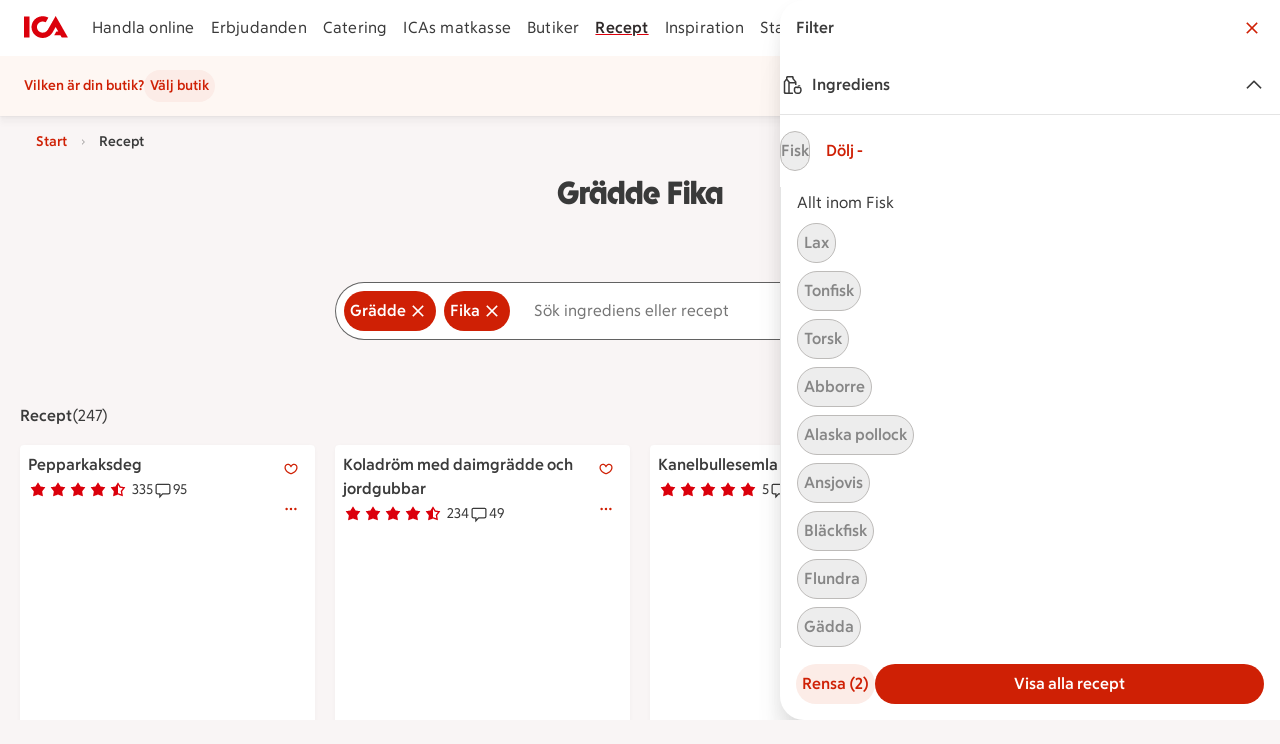

--- FILE ---
content_type: text/css
request_url: https://assets.icanet.se/raw/upload/v1/customer-solutions-apps/mdsa-recipe-vue3/assets/style-Cr_qabJR.css
body_size: 36262
content:
@charset "UTF-8";.ids-badge[data-v-5b496206]{display:inline-flex;align-items:center;gap:.5rem}.ids-badge--size-small>.ids-badge__dot[data-v-5b496206]{width:.5rem;height:.5rem}.ids-badge--size-medium .ids-badge__dot[data-v-5b496206]{width:.75rem;height:.75rem}.ids-badge--label-position-inside[data-v-5b496206]{justify-content:center;align-items:center;flex-shrink:0;border-radius:var(--radius-round)}.ids-badge--label-position-inside.ids-badge--size-medium[data-v-5b496206]{display:flex;height:1.0625rem;padding:0 .375rem;width:1.0625rem;overflow:hidden}.ids-badge--label-position-inside.ids-badge--size-medium .ids-badge__label[data-v-5b496206]{font-family:var(--font-family-ica-text-ny);font-size:var(--font-size-2xsmall);font-weight:var(--font-weight-regular);line-height:var(--line-height-2xsmall)}.ids-badge--label-position-inside.ids-badge--size-large[data-v-5b496206]{height:1.5rem;padding:.125rem .5625rem;display:inline-flex}.ids-badge--label-position-inside.ids-badge--size-large .ids-badge__label[data-v-5b496206]{font-family:var(--font-family-ica-text-ny);font-size:var(--font-size-small);font-weight:var(--font-weight-regular);line-height:var(--line-height-small)}.ids-badge__label[data-v-5b496206]{font-family:var(--font-family-ica-text-ny);font-size:var(--font-size-small);font-weight:var(--font-weight-regular);line-height:var(--line-height-small);color:var(--color-foreground-primary);text-align:right}.ids-badge__dot[data-v-5b496206]{border-radius:var(--radius-round);width:1.125rem;height:1.125rem}.ids-badge--intent-neutral.ids-badge--appearance-strong.ids-badge--label-position-inside .ids-badge__label[data-v-5b496206]{color:var(--color-on-fill-status-neutral-strong)}.ids-badge--intent-neutral.ids-badge--appearance-strong.ids-badge--label-position-inside[data-v-5b496206],.ids-badge--intent-neutral.ids-badge--appearance-strong .ids-badge__dot[data-v-5b496206]{background-color:var(--color-fill-status-neutral-strong)}.ids-badge--intent-neutral.ids-badge--appearance-subtle.ids-badge--label-position-inside .ids-badge__label[data-v-5b496206]{color:var(--color-on-fill-status-neutral-subtle)}.ids-badge--intent-neutral.ids-badge--appearance-subtle.ids-badge--label-position-inside[data-v-5b496206],.ids-badge--intent-neutral.ids-badge--appearance-subtle .ids-badge__dot[data-v-5b496206]{background-color:var(--color-fill-status-neutral-subtle)}.ids-badge--intent-notification.ids-badge--appearance-strong.ids-badge--label-position-inside .ids-badge__label[data-v-5b496206]{color:var(--color-on-fill-status-notification-strong)}.ids-badge--intent-notification.ids-badge--appearance-strong.ids-badge--label-position-inside[data-v-5b496206],.ids-badge--intent-notification.ids-badge--appearance-strong .ids-badge__dot[data-v-5b496206]{background-color:var(--color-fill-status-notification-strong)}.ids-badge--intent-notification.ids-badge--appearance-subtle.ids-badge--label-position-inside .ids-badge__label[data-v-5b496206]{color:var(--color-on-fill-status-notification-subtle)}.ids-badge--intent-notification.ids-badge--appearance-subtle.ids-badge--label-position-inside[data-v-5b496206],.ids-badge--intent-notification.ids-badge--appearance-subtle .ids-badge__dot[data-v-5b496206]{background-color:var(--color-fill-status-notification-subtle)}.ids-badge--intent-positive.ids-badge--appearance-strong.ids-badge--label-position-inside .ids-badge__label[data-v-5b496206]{color:var(--color-on-fill-status-positive-strong)}.ids-badge--intent-positive.ids-badge--appearance-strong.ids-badge--label-position-inside[data-v-5b496206],.ids-badge--intent-positive.ids-badge--appearance-strong .ids-badge__dot[data-v-5b496206]{background-color:var(--color-fill-status-positive-strong)}.ids-badge--intent-positive.ids-badge--appearance-subtle.ids-badge--label-position-inside .ids-badge__label[data-v-5b496206]{color:var(--color-on-fill-status-positive-subtle)}.ids-badge--intent-positive.ids-badge--appearance-subtle.ids-badge--label-position-inside[data-v-5b496206],.ids-badge--intent-positive.ids-badge--appearance-subtle .ids-badge__dot[data-v-5b496206]{background-color:var(--color-fill-status-positive-subtle)}.ids-badge--intent-negative.ids-badge--appearance-strong.ids-badge--label-position-inside .ids-badge__label[data-v-5b496206]{color:var(--color-on-fill-status-negative-strong)}.ids-badge--intent-negative.ids-badge--appearance-strong.ids-badge--label-position-inside[data-v-5b496206],.ids-badge--intent-negative.ids-badge--appearance-strong .ids-badge__dot[data-v-5b496206]{background-color:var(--color-fill-status-negative-strong)}.ids-badge--intent-negative.ids-badge--appearance-subtle.ids-badge--label-position-inside .ids-badge__label[data-v-5b496206]{color:var(--color-on-fill-status-negative-subtle)}.ids-badge--intent-negative.ids-badge--appearance-subtle.ids-badge--label-position-inside[data-v-5b496206],.ids-badge--intent-negative.ids-badge--appearance-subtle .ids-badge__dot[data-v-5b496206]{background-color:var(--color-fill-status-negative-subtle)}.ids-badge--intent-warning.ids-badge--appearance-strong.ids-badge--label-position-inside .ids-badge__label[data-v-5b496206]{color:var(--color-on-fill-status-warning-strong)}.ids-badge--intent-warning.ids-badge--appearance-strong.ids-badge--label-position-inside[data-v-5b496206],.ids-badge--intent-warning.ids-badge--appearance-strong .ids-badge__dot[data-v-5b496206]{background-color:var(--color-fill-status-warning-strong)}.ids-badge--intent-warning.ids-badge--appearance-subtle.ids-badge--label-position-inside .ids-badge__label[data-v-5b496206]{color:var(--color-on-fill-status-warning-subtle)}.ids-badge--intent-warning.ids-badge--appearance-subtle.ids-badge--label-position-inside[data-v-5b496206],.ids-badge--intent-warning.ids-badge--appearance-subtle .ids-badge__dot[data-v-5b496206]{background-color:var(--color-fill-status-warning-subtle)}.ids-button{-webkit-tap-highlight-color:transparent;appearance:none;user-select:none;position:relative;transition:background-color .1s ease-in-out;display:inline-flex;max-width:100%;border-radius:var(--radius-round);border:0;cursor:pointer;text-decoration:none;align-items:center;justify-content:center;text-align:center;vertical-align:top;white-space:nowrap;height:var(--_height);width:var(--_width);padding-inline:var(--_padding)}.ids-button .ids-button__text{text-overflow:ellipsis;white-space:nowrap;overflow-x:hidden;margin-inline:var(--spacing-component-2xsmall)}.ids-button.ids-button--xl .ids-button__text{margin-inline:var(--spacing-component-xsmall)}.ids-button .ids-button__icon{display:flex;justify-content:center;align-items:center;flex:0 0 auto}.ids-button .ids-button__icon>svg{width:100%;height:auto;fill:currentColor}a.ids-button,a.ids-button:hover,a.ids-button:focus,a.ids-button:active{text-decoration:none!important}.ids-button-default{background-color:var(--_bg-color);color:var(--_txt-color);border:var(--_border-width) solid var(--_border-color)}.ids-button-default--primary{--_bg-color: var(--color-button-primary-fill-default);--_txt-color: var(--color-button-primary-on-fill-default);--_bg-color-hover: var(--color-button-primary-fill-hover);--_txt-color-hover: var(--color-button-primary-on-fill-hover);--_bg-color-focus: var(--color-button-primary-fill-default);--_txt-color-focus: var(--color-button-primary-on-fill-default);--_bg-color-active: var(--color-button-primary-fill-pressed);--_txt-color-active: var(--color-button-primary-on-fill-pressed);--_bg-color-disabled: var(--color-button-primary-fill-disabled);--_txt-color-disabled: var(--color-button-primary-on-fill-disabled);--_bg-color-selected: var(--color-button-primary-fill-selected);--_txt-color-selected: var(--color-button-primary-on-fill-selected);--_bg-color-selected-hover: var(--color-button-primary-fill-selected-hover);--_txt-color-selected-hover: var(--color-button-primary-on-fill-selected);--_bg-color-selected-active: var(--color-button-primary-fill-selected-pressed);--_txt-color-selected-active: var(--color-button-primary-on-fill-selected);--_border-width: 0;--_border-color: transparent;--_border-color-hover: transparent;--_border-color-active: transparent;--_border-color-disabled: transparent}.ids-button-default--secondary{--_bg-color: var(--color-button-secondary-fill-default);--_txt-color: var(--color-button-secondary-on-fill-default);--_bg-color-hover: var(--color-button-secondary-fill-hover);--_txt-color-hover: var(--color-button-secondary-on-fill-hover);--_bg-color-focus: var(--color-button-secondary-fill-default);--_txt-color-focus: var(--color-button-secondary-on-fill-default);--_bg-color-active: var(--color-button-secondary-fill-pressed);--_txt-color-active: var(--color-button-secondary-on-fill-pressed);--_bg-color-disabled: var(--color-button-secondary-fill-disabled);--_txt-color-disabled: var(--color-button-secondary-on-fill-disabled);--_bg-color-selected: var(--color-button-secondary-fill-selected);--_txt-color-selected: var(--color-button-secondary-on-fill-selected);--_bg-color-selected-hover: var(--color-button-secondary-fill-selected-hover);--_txt-color-selected-hover: var(--color-button-secondary-on-fill-selected);--_bg-color-selected-active: var(--color-button-secondary-fill-selected-pressed);--_txt-color-selected-active: var(--color-button-secondary-on-fill-selected);--_border-width: 0;--_border-color: transparent;--_border-color-hover: transparent;--_border-color-active: transparent;--_border-color-disabled: transparent}.ids-button-default--tertiary{--_bg-color: var(--color-button-tertiary-fill-default);--_txt-color: var(--color-button-tertiary-on-fill-default);--_bg-color-hover: var(--color-button-tertiary-fill-hover);--_txt-color-hover: var(--color-button-tertiary-on-fill-hover);--_bg-color-focus: var(--color-button-tertiary-fill-default);--_txt-color-focus: var(--color-button-tertiary-on-fill-default);--_bg-color-active: var(--color-button-tertiary-fill-pressed);--_txt-color-active: var(--color-button-tertiary-on-fill-pressed);--_bg-color-disabled: var(--color-button-tertiary-fill-disabled);--_txt-color-disabled: var(--color-button-tertiary-on-fill-disabled);--_bg-color-selected: var(--color-button-tertiary-fill-selected);--_txt-color-selected: var(--color-button-tertiary-on-fill-selected);--_bg-color-selected-hover: var(--color-button-tertiary-fill-selected-hover);--_txt-color-selected-hover: var(--color-button-tertiary-on-fill-selected);--_bg-color-selected-active: var(--color-button-tertiary-fill-selected-pressed);--_txt-color-selected-active: var(--color-button-tertiary-on-fill-selected);--_border-width: 0;--_border-color: transparent;--_border-color-hover: transparent;--_border-color-active: transparent;--_border-color-disabled: transparent}.ids-button-default--neutral{--_bg-color: var(--color-button-neutral-fill-default);--_txt-color: var(--color-button-neutral-on-fill-default);--_bg-color-hover: var(--color-button-neutral-fill-hover);--_txt-color-hover: var(--color-button-neutral-on-fill-hover);--_bg-color-focus: var(--color-button-neutral-fill-default);--_txt-color-focus: var(--color-button-neutral-on-fill-default);--_bg-color-active: var(--color-button-neutral-fill-pressed);--_txt-color-active: var(--color-button-neutral-on-fill-pressed);--_bg-color-disabled: var(--color-button-neutral-fill-disabled);--_txt-color-disabled: var(--color-button-neutral-on-fill-disabled);--_bg-color-selected: var(--color-button-neutral-fill-selected);--_txt-color-selected: var(--color-button-neutral-on-fill-selected);--_bg-color-selected-hover: var(--color-button-neutral-fill-selected-hover);--_txt-color-selected-hover: var(--color-button-neutral-on-fill-selected);--_bg-color-selected-active: var(--color-button-neutral-fill-selected-pressed);--_txt-color-selected-active: var(--color-button-neutral-on-fill-selected);--_border-width: 1px;--_border-color: var(--color-button-neutral-border-default);--_border-color-hover: var(--color-button-neutral-border-hover);--_border-color-active: var(--color-button-neutral-border-pressed);--_border-color-disabled: var(--color-button-neutral-border-disabled)}.ids-button-default.ids-button--xs{--_height: var(--size-24);--_width: auto;--_padding: var(--spacing-component-xsmall);--_icon-size: var(--size-16)}.ids-button-default.ids-button--sm{--_height: var(--size-32);--_width: auto;--_padding: var(--spacing-component-small);--_icon-size: var(--size-20)}.ids-button-default.ids-button--md{--_height: var(--size-40);--_width: auto;--_padding: var(--spacing-component-medium);--_icon-size: var(--size-24)}.ids-button-default.ids-button--lg{--_height: var(--size-48);--_width: auto;--_padding: var(--spacing-component-large);--_icon-size: var(--size-24)}.ids-button-default.ids-button--xl{--_height: var(--size-56);--_width: auto;--_padding: var(--spacing-component-xlarge);--_icon-size: var(--size-28)}.ids-button-default:hover:not(.ids-button-default--selected){background-color:var(--_bg-color-hover);color:var(--_txt-color-hover);border-color:var(--_border-color-hover)}.ids-button-default:hover{background-color:var(--_bg-color-selected-hover);color:var(--_txt-color-selected-hover);border-color:var(--_border-color-selected-hover)}.ids-button-default:focus:not(.ids-button-default--selected){background-color:var(--_bg-color-focus);color:var(--_txt-color-focus);border-color:var(--_border-color)}html.tabnav-active .ids-button-default:focus{outline:.125rem solid var(--color-border-focus);outline-offset:2px}.ids-button-default:active:not(.ids-button-default--selected){background-color:var(--_bg-color-active);color:var(--_txt-color-active);border-color:var(--_border-color-active)}.ids-button-default:active{background-color:var(--_bg-color-selected-active);color:var(--_txt-color-selected-active);border-color:var(--_border-color-selected-active)}.ids-button-default--selected{--_border-width: 1px;background-color:var(--_bg-color-selected);color:var(--_txt-color-selected);border-color:var(--_border-color-selected)}.ids-button-default.ids-button--disabled{cursor:not-allowed;background-color:var(--_bg-color-disabled)!important;color:var(--_txt-color-disabled)!important;border-color:var(--_border-color-disabled)!important}.ids-button-default--block{width:100%}.ids-button-default:focus-visible{outline:0}.ids-button-default .ids-button__icon{width:var(--_icon-size);height:var(--_icon-size)}.ids-button-default .ids-button__badge{border:.125rem solid var(--color-white);position:absolute;top:-.125rem;right:-.125rem}.ids-button-circle{background-color:var(--_bg-color);color:var(--_txt-color)}.ids-button-circle--primary{--_bg-color: var(--color-button-primary-fill-default);--_txt-color: var(--color-button-primary-on-fill-default);--_bg-color-hover: var(--color-button-primary-fill-hover);--_txt-color-hover: var(--color-button-primary-on-fill-hover);--_bg-color-focus: var(--color-button-primary-fill-default);--_txt-color-focus: var(--color-button-primary-on-fill-default);--_bg-color-active: var(--color-button-primary-fill-pressed);--_txt-color-active: var(--color-button-primary-on-fill-pressed);--_bg-color-disabled: var(--color-button-primary-fill-disabled);--_txt-color-disabled: var(--color-button-primary-on-fill-disabled);--_bg-color-selected: var(--color-button-primary-fill-selected);--_txt-color-selected: var(--color-button-primary-on-fill-selected);--_bg-color-selected-hover: var(--color-button-primary-fill-selected-hover);--_txt-color-selected-hover: var(--color-button-primary-on-fill-selected);--_bg-color-selected-active: var(--color-button-primary-fill-selected-pressed);--_txt-color-selected-active: var(--color-button-primary-on-fill-selected)}.ids-button-circle--secondary{--_bg-color: var(--color-button-secondary-fill-default);--_txt-color: var(--color-button-secondary-on-fill-default);--_bg-color-hover: var(--color-button-secondary-fill-hover);--_txt-color-hover: var(--color-button-secondary-on-fill-hover);--_bg-color-focus: var(--color-button-secondary-fill-default);--_txt-color-focus: var(--color-button-secondary-on-fill-default);--_bg-color-active: var(--color-button-secondary-fill-pressed);--_txt-color-active: var(--color-button-secondary-on-fill-pressed);--_bg-color-disabled: var(--color-button-secondary-fill-disabled);--_txt-color-disabled: var(--color-button-secondary-on-fill-disabled);--_bg-color-selected: var(--color-button-secondary-fill-selected);--_txt-color-selected: var(--color-button-secondary-on-fill-selected);--_bg-color-selected-hover: var(--color-button-secondary-fill-selected-hover);--_txt-color-selected-hover: var(--color-button-secondary-on-fill-selected);--_bg-color-selected-active: var(--color-button-secondary-fill-selected-pressed);--_txt-color-selected-active: var(--color-button-secondary-on-fill-selected)}.ids-button-circle--tertiary{--_bg-color: var(--color-button-tertiary-fill-default);--_txt-color: var(--color-button-tertiary-on-fill-default);--_bg-color-hover: var(--color-button-tertiary-fill-hover);--_txt-color-hover: var(--color-button-tertiary-on-fill-hover);--_bg-color-focus: var(--color-button-tertiary-fill-default);--_txt-color-focus: var(--color-button-tertiary-on-fill-default);--_bg-color-active: var(--color-button-tertiary-fill-pressed);--_txt-color-active: var(--color-button-tertiary-on-fill-pressed);--_bg-color-disabled: var(--color-button-tertiary-fill-disabled);--_txt-color-disabled: var(--color-button-tertiary-on-fill-disabled);--_bg-color-selected: var(--color-button-tertiary-fill-selected);--_txt-color-selected: var(--color-button-tertiary-on-fill-selected);--_bg-color-selected-hover: var(--color-button-tertiary-fill-selected-hover);--_txt-color-selected-hover: var(--color-button-tertiary-on-fill-selected);--_bg-color-selected-active: var(--color-button-tertiary-fill-selected-pressed);--_txt-color-selected-active: var(--color-button-tertiary-on-fill-selected)}.ids-button-circle--neutral{--_bg-color: var(--color-button-neutral-fill-default);--_txt-color: var(--color-button-neutral-on-fill-default);--_bg-color-hover: var(--color-button-neutral-fill-hover);--_txt-color-hover: var(--color-button-neutral-on-fill-hover);--_bg-color-focus: var(--color-button-neutral-fill-default);--_txt-color-focus: var(--color-button-neutral-on-fill-default);--_bg-color-active: var(--color-button-neutral-fill-pressed);--_txt-color-active: var(--color-button-neutral-on-fill-pressed);--_bg-color-disabled: var(--color-button-neutral-fill-disabled);--_txt-color-disabled: var(--color-button-neutral-on-fill-disabled);--_bg-color-selected: var(--color-button-neutral-fill-selected);--_txt-color-selected: var(--color-button-neutral-on-fill-selected);--_bg-color-selected-hover: var(--color-button-neutral-fill-selected-hover);--_txt-color-selected-hover: var(--color-button-neutral-on-fill-selected);--_bg-color-selected-active: var(--color-button-neutral-fill-selected-pressed);--_txt-color-selected-active: var(--color-button-neutral-on-fill-selected)}.ids-button-circle.ids-button--xs{--_height: var(--size-24);--_width: var(--size-24);--_padding: 0;--_icon-size: var(--size-16)}.ids-button-circle.ids-button--sm{--_height: var(--size-32);--_width: var(--size-32);--_padding: 0;--_icon-size: var(--size-20)}.ids-button-circle.ids-button--md{--_height: var(--size-40);--_width: var(--size-40);--_padding: 0;--_icon-size: var(--size-24)}.ids-button-circle.ids-button--lg{--_height: var(--size-48);--_width: var(--size-48);--_padding: 0;--_icon-size: var(--size-28)}.ids-button-circle.ids-button--xl{--_height: var(--size-56);--_width: var(--size-56);--_padding: 0;--_icon-size: var(--size-32)}.ids-button-circle:hover:not(.ids-button-circle--selected){background-color:var(--_bg-color-hover);color:var(--_txt-color-hover)}.ids-button-circle:hover{background-color:var(--_bg-color-selected-hover);color:var(--_txt-color-selected-hover)}.ids-button-circle:focus:not(.ids-button-circle--selected){background-color:var(--_bg-color-focus);color:var(--_txt-color-focus)}html.tabnav-active .ids-button-circle:focus{outline:.125rem solid var(--color-border-focus);outline-offset:2px}.ids-button-circle:active:not(.ids-button-circle--selected){background-color:var(--_bg-color-active);color:var(--_txt-color-active)}.ids-button-circle:active{background-color:var(--_bg-color-selected-active);color:var(--_txt-color-selected-active)}.ids-button-circle--selected{background-color:var(--_bg-color-selected);color:var(--_txt-color-selected)}.ids-button-circle.ids-button--disabled{cursor:not-allowed;background-color:var(--_bg-color-disabled)!important;color:var(--_txt-color-disabled)!important}.ids-button-circle:focus-visible{outline:0}.ids-button-circle .ids-button__icon{width:var(--_icon-size);height:var(--_icon-size)}.ids-button-circle .ids-button__badge{border:2px solid var(--color-white);position:absolute;top:-.3125rem;right:-.5rem}.ids-link-wrapper--size-sm .ids-link-wrapper__icon[data-v-d5d3aa74]{width:var(--size-icon-small);height:var(--size-icon-small)}.ids-link-wrapper--size-sm .ids-link-wrapper__link[data-v-d5d3aa74]{font-family:var(--font-family-ica-text-ny);font-size:var(--font-size-small);font-weight:var(--font-weight-bold);line-height:var(--line-height-small)}.ids-link-wrapper--size-md .ids-link-wrapper__icon[data-v-d5d3aa74]{width:var(--size-icon-medium);height:var(--size-icon-medium)}.ids-link-wrapper--size-md .ids-link-wrapper__link[data-v-d5d3aa74]{font-family:var(--font-family-ica-text-ny);font-size:var(--font-size-medium);font-weight:var(--font-weight-bold);line-height:var(--line-height-medium)}.ids-link-wrapper--size-lg .ids-link-wrapper__icon[data-v-d5d3aa74]{width:var(--size-icon-large);height:var(--size-icon-large)}.ids-link-wrapper--size-lg .ids-link-wrapper__link[data-v-d5d3aa74]{font-family:var(--font-family-ica-text-ny);font-size:var(--font-size-large);font-weight:var(--font-weight-bold);line-height:var(--line-height-large)}.ids-link-wrapper--variant-primary .ids-link-wrapper__link[data-v-d5d3aa74]{color:var(--color-link-primary-default)}.ids-link-wrapper--variant-primary .ids-link-wrapper__icon[data-v-d5d3aa74]{fill:var(--color-link-primary-default)}.ids-link-wrapper--variant-primary:hover:not(.ids-link-wrapper--disabled) .ids-link-wrapper__link[data-v-d5d3aa74]{color:var(--color-link-primary-hover)}.ids-link-wrapper--variant-primary:hover:not(.ids-link-wrapper--disabled) .ids-link-wrapper__icon[data-v-d5d3aa74]{fill:var(--color-link-primary-hover)}.ids-link-wrapper--variant-secondary .ids-link-wrapper__link[data-v-d5d3aa74]{color:var(--color-link-secondary-default)}.ids-link-wrapper--variant-secondary .ids-link-wrapper__icon[data-v-d5d3aa74]{fill:var(--color-link-secondary-default)}.ids-link-wrapper--variant-secondary:hover:not(.ids-link-wrapper--disabled) .ids-link-wrapper__link[data-v-d5d3aa74]{color:var(--color-link-secondary-hover)}.ids-link-wrapper--variant-secondary:hover:not(.ids-link-wrapper--disabled) .ids-link-wrapper__icon[data-v-d5d3aa74]{fill:var(--color-link-secondary-hover)}.ids-link-wrapper--icon-position-left .ids-link-wrapper__content[data-v-d5d3aa74],.ids-link-wrapper--icon-position-right .ids-link-wrapper__content[data-v-d5d3aa74]{gap:.25rem;flex-direction:row}.ids-link-wrapper--icon-position-top .ids-link-wrapper__content[data-v-d5d3aa74],.ids-link-wrapper--icon-position-bottom .ids-link-wrapper__content[data-v-d5d3aa74]{gap:.125rem;flex-direction:column;justify-content:center;align-items:center}.ids-link-wrapper--disabled .ids-link-wrapper__content[data-v-d5d3aa74]{cursor:not-allowed}.ids-link-wrapper--disabled .ids-link-wrapper__link[data-v-d5d3aa74]{color:var(--color-link-primary-disabled);cursor:not-allowed}.ids-link-wrapper--disabled .ids-link-wrapper__icon[data-v-d5d3aa74]{fill:var(--color-link-primary-disabled);cursor:not-allowed}.ids-link-wrapper__content[data-v-d5d3aa74]{display:flex;cursor:pointer;width:max-content}.ids-link-wrapper__link[data-v-d5d3aa74],.ids-link-wrapper__icon[data-v-d5d3aa74]{vertical-align:middle;transition-property:color,background-color,fill;transition-duration:.1s;transition-timing-function:ease-in-out;color:var(--color-button-secondary-text-default);text-decoration:none;border:0;margin:0;padding:0;background-color:transparent;cursor:pointer}.tabnav-active .ids-link-wrapper__content:focus-within{outline:2px solid var(--color-border-focus);border-radius:var(--radius-small)}.tabnav-active .ids-link-wrapper__link:focus{outline:none}.feedback{padding:var(--spacing-component-small);position:relative;border-radius:var(--radius-small);display:flex;justify-content:space-between;align-items:flex-start}.feedback.floating{position:fixed;bottom:0;left:50%;transform:translate(-50%,-50%);z-index:100;width:90%;box-shadow:var(--elevation-large)}@media(min-width:768px){.feedback.floating{width:50%}}@media(min-width:1280px){.feedback.floating{width:30%}}.feedback.floating.fade-animation-enter-active,.feedback.floating.fade-animation-leave-active{transition:.2s ease-out}.feedback.floating.fade-animation-leave-active{transition-duration:.2s;transition-timing-function:ease-in}.feedback.floating.fade-animation-enter-from,.feedback.floating.fade-animation-leave-to{transform:translate(-50%,50%)}.feedback.floating .fade-animation-enter-to,.feedback.floating .fade-animation-leave-from{transform:translate(-50%,-50%)}.feedback__outer-container{display:flex;align-items:flex-start;flex:1 1 auto;min-width:0;word-wrap:break-word;overflow-wrap:anywhere;container-type:inline-size;container-name:feedback-outer-container}.feedback__container{display:flex;flex-direction:column;align-items:flex-start}.feedback__title{font-family:var(--font-family-ica-text-ny);font-size:var(--font-size-medium);font-weight:var(--font-weight-bold);line-height:var(--line-height-medium)}.feedback__text{font-family:var(--font-family-ica-text-ny);font-size:var(--font-size-medium);font-weight:var(--font-weight-regular);line-height:var(--line-height-medium);display:block}.feedback__link{padding:0;height:auto;font-family:var(--font-family-ica-text-ny);font-size:var(--font-size-medium);font-weight:var(--font-weight-regular);line-height:var(--line-height-medium);text-decoration-line:underline;text-decoration-style:solid}.feedback__icon{width:1.5rem;height:1.5rem;min-width:1.5rem;min-height:1.5rem;margin-right:1rem}.feedback__close{flex:0 0 1.5rem}.feedback--intent-default.feedback--style-strong{background-color:var(--color-surface-status-neutral-strong)}.feedback--intent-default.feedback--style-strong .feedback__title,.feedback--intent-default.feedback--style-strong .feedback__text,.feedback--intent-default.feedback--style-strong .feedback__link{color:var(--color-foreground-status-neutral-strong)}.feedback--intent-default.feedback--style-strong .feedback__icon{fill:var(--color-foreground-status-neutral-strong)}.feedback--intent-default.feedback--style-strong .feedback__link{text-decoration-color:var(--color-foreground-status-neutral-strong)}.feedback--intent-default.feedback--style-strong .feedback__link.ids-link-wrapper--variant-primary:not(.ids-link-wrapper--disabled):hover .ids-link-wrapper__link,.feedback--intent-default.feedback--style-strong .feedback__link.ids-link-wrapper--variant-primary:not(.ids-link-wrapper--disabled) .ids-link-wrapper__link{font-family:var(--font-family-ica-text-ny);font-size:var(--font-size-medium);font-weight:var(--font-weight-regular);line-height:var(--line-height-medium);color:var(--color-foreground-status-neutral-strong)}.feedback--intent-default.feedback--style-subtle{background-color:var(--color-surface-status-neutral-subtle)}.feedback--intent-default.feedback--style-subtle .feedback__title,.feedback--intent-default.feedback--style-subtle .feedback__text,.feedback--intent-default.feedback--style-subtle .feedback__link{color:var(--color-foreground-status-neutral-subtle)}.feedback--intent-default.feedback--style-subtle .feedback__icon{fill:var(--color-foreground-status-neutral-subtle)}.feedback--intent-default.feedback--style-subtle .feedback__link{text-decoration-color:var(--color-foreground-status-neutral-subtle)}.feedback--intent-default.feedback--style-subtle .feedback__link.ids-link-wrapper--variant-primary:not(.ids-link-wrapper--disabled):hover .ids-link-wrapper__link,.feedback--intent-default.feedback--style-subtle .feedback__link.ids-link-wrapper--variant-primary:not(.ids-link-wrapper--disabled) .ids-link-wrapper__link{font-family:var(--font-family-ica-text-ny);font-size:var(--font-size-medium);font-weight:var(--font-weight-regular);line-height:var(--line-height-medium);color:var(--color-foreground-status-neutral-subtle)}.feedback--intent-success.feedback--style-strong{background-color:var(--color-surface-status-positive-strong)}.feedback--intent-success.feedback--style-strong .feedback__title,.feedback--intent-success.feedback--style-strong .feedback__text,.feedback--intent-success.feedback--style-strong .feedback__link{color:var(--color-foreground-status-positive-strong)}.feedback--intent-success.feedback--style-strong .feedback__icon{fill:var(--color-foreground-status-positive-strong)}.feedback--intent-success.feedback--style-strong .feedback__link{text-decoration-color:var(--color-foreground-status-positive-strong)}.feedback--intent-success.feedback--style-strong .feedback__link.ids-link-wrapper--variant-primary:not(.ids-link-wrapper--disabled):hover .ids-link-wrapper__link,.feedback--intent-success.feedback--style-strong .feedback__link.ids-link-wrapper--variant-primary:not(.ids-link-wrapper--disabled) .ids-link-wrapper__link{font-family:var(--font-family-ica-text-ny);font-size:var(--font-size-medium);font-weight:var(--font-weight-regular);line-height:var(--line-height-medium);color:var(--color-foreground-status-positive-strong)}.feedback--intent-success.feedback--style-subtle{background-color:var(--color-surface-status-positive-subtle)}.feedback--intent-success.feedback--style-subtle .feedback__title,.feedback--intent-success.feedback--style-subtle .feedback__text,.feedback--intent-success.feedback--style-subtle .feedback__link{color:var(--color-foreground-status-positive-subtle)}.feedback--intent-success.feedback--style-subtle .feedback__icon{fill:var(--color-foreground-status-positive-subtle)}.feedback--intent-success.feedback--style-subtle .feedback__link{text-decoration-color:var(--color-foreground-status-positive-subtle)}.feedback--intent-success.feedback--style-subtle .feedback__link.ids-link-wrapper--variant-primary:not(.ids-link-wrapper--disabled):hover .ids-link-wrapper__link,.feedback--intent-success.feedback--style-subtle .feedback__link.ids-link-wrapper--variant-primary:not(.ids-link-wrapper--disabled) .ids-link-wrapper__link{font-family:var(--font-family-ica-text-ny);font-size:var(--font-size-medium);font-weight:var(--font-weight-regular);line-height:var(--line-height-medium);color:var(--color-foreground-status-positive-subtle)}.feedback--intent-error.feedback--style-strong{background-color:var(--color-surface-status-negative-strong)}.feedback--intent-error.feedback--style-strong .feedback__title,.feedback--intent-error.feedback--style-strong .feedback__text,.feedback--intent-error.feedback--style-strong .feedback__link{color:var(--color-foreground-status-negative-strong)}.feedback--intent-error.feedback--style-strong .feedback__icon{fill:var(--color-foreground-status-negative-strong)}.feedback--intent-error.feedback--style-strong .feedback__link{text-decoration-color:var(--color-foreground-status-negative-strong)}.feedback--intent-error.feedback--style-strong .feedback__link.ids-link-wrapper--variant-primary:not(.ids-link-wrapper--disabled):hover .ids-link-wrapper__link,.feedback--intent-error.feedback--style-strong .feedback__link.ids-link-wrapper--variant-primary:not(.ids-link-wrapper--disabled) .ids-link-wrapper__link{font-family:var(--font-family-ica-text-ny);font-size:var(--font-size-medium);font-weight:var(--font-weight-regular);line-height:var(--line-height-medium);color:var(--color-foreground-status-negative-strong)}.feedback--intent-error.feedback--style-subtle{background-color:var(--color-surface-status-negative-subtle)}.feedback--intent-error.feedback--style-subtle .feedback__title,.feedback--intent-error.feedback--style-subtle .feedback__text,.feedback--intent-error.feedback--style-subtle .feedback__link{color:var(--color-foreground-status-negative-subtle)}.feedback--intent-error.feedback--style-subtle .feedback__icon{fill:var(--color-foreground-status-negative-subtle)}.feedback--intent-error.feedback--style-subtle .feedback__link{text-decoration-color:var(--color-foreground-status-negative-subtle)}.feedback--intent-error.feedback--style-subtle .feedback__link.ids-link-wrapper--variant-primary:not(.ids-link-wrapper--disabled):hover .ids-link-wrapper__link,.feedback--intent-error.feedback--style-subtle .feedback__link.ids-link-wrapper--variant-primary:not(.ids-link-wrapper--disabled) .ids-link-wrapper__link{font-family:var(--font-family-ica-text-ny);font-size:var(--font-size-medium);font-weight:var(--font-weight-regular);line-height:var(--line-height-medium);color:var(--color-foreground-status-negative-subtle)}.feedback--intent-warning.feedback--style-strong{background-color:var(--color-surface-status-warning-strong)}.feedback--intent-warning.feedback--style-strong .feedback__title,.feedback--intent-warning.feedback--style-strong .feedback__text,.feedback--intent-warning.feedback--style-strong .feedback__link{color:var(--color-foreground-status-warning-strong)}.feedback--intent-warning.feedback--style-strong .feedback__icon{fill:var(--color-foreground-status-warning-strong)}.feedback--intent-warning.feedback--style-strong .feedback__link{text-decoration-color:var(--color-foreground-status-warning-strong)}.feedback--intent-warning.feedback--style-strong .feedback__link.ids-link-wrapper--variant-primary:not(.ids-link-wrapper--disabled):hover .ids-link-wrapper__link,.feedback--intent-warning.feedback--style-strong .feedback__link.ids-link-wrapper--variant-primary:not(.ids-link-wrapper--disabled) .ids-link-wrapper__link{font-family:var(--font-family-ica-text-ny);font-size:var(--font-size-medium);font-weight:var(--font-weight-regular);line-height:var(--line-height-medium);color:var(--color-foreground-status-warning-strong)}.feedback--intent-warning.feedback--style-subtle{background-color:var(--color-surface-status-warning-subtle)}.feedback--intent-warning.feedback--style-subtle .feedback__title,.feedback--intent-warning.feedback--style-subtle .feedback__text,.feedback--intent-warning.feedback--style-subtle .feedback__link{color:var(--color-foreground-status-warning-subtle)}.feedback--intent-warning.feedback--style-subtle .feedback__icon{fill:var(--color-foreground-status-warning-subtle)}.feedback--intent-warning.feedback--style-subtle .feedback__link{text-decoration-color:var(--color-foreground-status-warning-subtle)}.feedback--intent-warning.feedback--style-subtle .feedback__link.ids-link-wrapper--variant-primary:not(.ids-link-wrapper--disabled):hover .ids-link-wrapper__link,.feedback--intent-warning.feedback--style-subtle .feedback__link.ids-link-wrapper--variant-primary:not(.ids-link-wrapper--disabled) .ids-link-wrapper__link{font-family:var(--font-family-ica-text-ny);font-size:var(--font-size-medium);font-weight:var(--font-weight-regular);line-height:var(--line-height-medium);color:var(--color-foreground-status-warning-subtle)}@container feedback-outer-container (max-width: 300px){.feedback__icon{margin-right:var(--spacing-component-small)}}@container feedback-outer-container (max-width: 220px){.feedback__icon{display:none}}.ids-modal-base__backdrop{z-index:100000;position:fixed;inset:0;background:var(--color-background-overlay)}.ids-modal-base__container{--_background-color: var(--color-surface-elevated-default);--_scroll-shadow-color: var(--color-background-overlay);--_container-height: 100%;--_container-max-height: unset;--_container-width: 100%;--_container-max-width: unset;--_container-inner-height: auto;--_container-inner-max-height: 90%;--_container-inner-width: 100%;--_container-inner-max-width: unset;--_container-border-radius: var(--radius-large);--_header-padding-vertical: var(--spacing-component-medium);--_header-padding-horizontal: var(--spacing-component-medium);--_container-padding-vertical: var(--spacing-component-medium);--_container-padding-horizontal: var(--spacing-component-medium);z-index:100001;position:fixed;display:flex;align-items:end;margin:0 auto;width:var(--_container-width);height:var(--_container-height);max-width:var(--_container-max-width);max-height:var(--_container-max-height)}.ids-modal-base__container-inner{position:relative;background-color:var(--_background-color);box-shadow:var(--elevation-large);border-radius:var(--_container-border-radius);height:var(--_container-inner-height);max-height:var(--_container-inner-max-height);width:var(--_container-inner-width);max-width:var(--_container-inner-max-width);display:grid;grid-template-rows:auto 1fr auto}.ids-modal-base__header{display:grid;grid-auto-columns:1fr;align-items:center;padding:var(--_header-padding-vertical) var(--_header-padding-horizontal)}.ids-modal-base__header .ids-modal-base__title{user-select:none;grid-area:title;font-family:var(--font-family-ica-text-ny);font-size:var(--font-size-medium);line-height:var(--line-height-medium);font-weight:var(--font-weight-bold);margin:0}.ids-modal-base__header .ids-modal-dialog__title,.ids-modal-base__header .ids-modal-action-menu__title{user-select:none;text-align:center}.ids-modal-base__header .ids-modal-action-menu__title,.ids-modal-base__header .ids-modal-dialog__title{font-family:var(--font-family-ica-text-ny);font-size:var(--font-size-medium);font-weight:var(--font-weight-bold);line-height:var(--line-height-medium);margin:0}.ids-modal-base__header .ids-modal-action-menu__title{padding:.5rem 1rem 0;text-align:left}.ids-modal-base__header--drag-handle{position:relative;width:100%;touch-action:none;cursor:grab}.ids-modal-base__header--drag-handle:before{position:absolute;top:var(--spacing-component-xsmall);left:50%;transform:translate(-50%);display:block;content:"";width:3.75rem;height:.25rem;background-color:var(--color-brand-grey-light);border-radius:.5rem}.ids-modal-base__top-close-btn{position:absolute;top:var(--spacing-component-xsmall);right:var(--spacing-component-xsmall);z-index:2}.ids-modal-base__top-close-btn .ids-modal-base__close{padding-block:var(--_header-padding-vertical);background:transparent}.ids-modal-base__main{padding-inline:var(--_container-padding-horizontal);padding-block:var(--_container-padding-vertical);pointer-events:auto;-webit-overlow-scrolling:touch;overflow:auto}.ids-modal-base__main:empty{padding:0}.ids-modal-base__footer{display:flex;flex-direction:column-reverse;gap:var(--spacing-component-medium);justify-content:center;align-items:center;padding:var(--_container-padding-vertical) var(--_container-padding-horizontal)}.ids-modal-base__footer:empty{padding:0}.ids-modal-base__container.ids-modal-drawer--theme-pink{--_background-color: var(--color-surface-stammis-default)}.ids-modal-base__container--anim-none{top:50%;left:50%;transform:translate(-50%,-50%)}.ids-modal-base__container--anim-none.ids-modal-default,.ids-modal-base__container--anim-none.ids-modal-dialog{--_container-max-width: 100%;--_container-width: auto;--_container-border-radius: var(--radius-large);align-items:center}.ids-modal-base__container--anim-none.ids-modal-default{--_container-width: 25rem}.ids-modal-base__container--anim-none.ids-modal-default--size-md{--_container-width: 37.5rem}.ids-modal-base__container--anim-none.ids-modal-default--size-lg{--_container-width: 50rem}.ids-modal-base__container--anim-none.ids-modal-dialog .ids-modal-base__container-inner .ids-modal-base__footer{padding-top:var(--spacing-component-medium)}.ids-modal-base__container--anim-bottom{--_container-border-radius: var(--radius-large) var(--radius-large) 0 0;--_container-inner-max-height: calc(100% - 2rem) ;bottom:0;transform:translateY(0)}.ids-modal-base__container--anim-bottom .ids-modal-base__container-inner{box-shadow:var(--elevation-medium-bottom)}.ids-modal-base__container--anim-bottom.ids-modal-action-menu .ids-modal-base__header{padding-top:var(--spacing-component-xlarge);padding-bottom:var(--spacing-component-medium)}.ids-modal-base__container--anim-bottom.ids-modal-drawer{--_container-inner-height: calc(100% - 2rem) ;--_container-padding-horizontal: var(--spacing-component-medium)}.ids-modal-base__container--anim-left,.ids-modal-base__container--anim-right{top:0;transform:translate(0)}.ids-modal-base__container--anim-left.ids-modal-drawer,.ids-modal-base__container--anim-right.ids-modal-drawer{--_container-height: 100%;--_container-width: 31.25rem;--_container-max-width: 100%;--_container-inner-max-height: unset;--_container-inner-height: 100%;--_header-padding-horizontal: var(--spacing-component-medium);--_container-padding-horizontal: var(--spacing-component-medium)}.ids-modal-base__container--anim-left{--_container-border-radius: 0 var(--radius-large) var(--radius-large) 0;left:0}.ids-modal-base__container--anim-right{--_container-border-radius: var(--radius-large) 0 0 var(--radius-large);right:0}.ids-modal-base__container--anim-popover{z-index:10;position:absolute;width:max-content;height:unset;transform:translate(0)}.ids-modal-base__container--anim-popover .ids-modal-base__container-inner{width:20rem;border-radius:var(--radius-large)}.ids-modal-base__container--anim-popover.ids-modal-action-menu--pos-left{left:0}.ids-modal-base__container--anim-popover.ids-modal-action-menu--pos-right{right:0}.ids-modal-base__container.ids-modal-default .ids-modal-base__header{grid-template-columns:1fr 3.4375rem;grid-template-areas:"title ."}.ids-modal-base__container.ids-modal-dialog .ids-modal-base__header{padding-bottom:0}.ids-modal-base__container.ids-modal-dialog .ids-modal-base__main{text-align:center;padding-top:0}.ids-modal-base__container.ids-modal-dialog .ids-modal-base__main:empty{padding-top:var(--spacing-component-medium)}.ids-modal-base__container.ids-modal-dialog.ids-modal-base__container--anim-bottom .ids-modal-base__footer,.ids-modal-base__container.ids-modal-dialog.ids-modal-base__container--anim-none .ids-modal-base__footer{display:flex;gap:var(--spacing-component-medium);justify-content:center}.ids-modal-base__container.ids-modal-dialog.ids-modal-base__container--anim-bottom .ids-modal-base__footer{flex-direction:column-reverse;align-items:center}.ids-modal-base__container.ids-modal-dialog.ids-modal-base__container--anim-none{--_container-width: 25rem}.ids-modal-base__container.ids-modal-dialog.ids-modal-base__container--anim-none .ids-modal-base__footer{flex-direction:row;align-items:unset}.ids-modal-base__container .ids-modal-action-menu__description,.ids-modal-base__container .ids-modal-dialog__description{font-family:var(--font-family-ica-text-ny);font-size:var(--font-size-medium);font-weight:var(--font-weight-regular);line-height:var(--line-height-medium);text-align:center}.ids-modal-base__container.ids-modal-action-menu{--_container-padding: var(--spacing-component-xlarge)}.ids-modal-base__container.ids-modal-action-menu .ids-modal-base__header{padding:0}.ids-modal-base__container.ids-modal-action-menu .ids-modal-base__main{--_container-padding-horizontal: var(--spacing-inset-airy);padding-top:var(--spacing-inset-airy);padding-bottom:var(--spacing-inset-airy)}.ids-modal-base__container.ids-modal-action-menu .ids-modal-base__footer{padding:var(--spacing-component-medium)}.ids-modal-base__container.ids-modal-drawer{--_header-padding-vertical: var(--spacing-component-xsmall)}.ids-modal-base__container.ids-modal-drawer.ids-modal-drawer--back-button .ids-modal-base__header{--_header-padding-horizontal: var(--spacing-component-xsmall);position:relative;grid-template-columns:2.8125rem 1fr 2.8125rem;grid-template-areas:"back title ."}.ids-modal-base__container.ids-modal-drawer.ids-modal-drawer--back-button .ids-modal-base__header .ids-modal-drawer__back{grid-area:back;z-index:1}.ids-modal-base__container.ids-modal-drawer.ids-modal-drawer--back-button .ids-modal-base__header .ids-modal-base__title{grid-area:title;text-align:center}.ids-modal-base__container.ids-modal-drawer:not(.ids-modal-drawer--back-button){--_header-padding-vertical: var(--spacing-component-medium)}.ids-modal-base__container.ids-modal-drawer .ids-modal-base__header{grid-template-areas:"title ."}.ids-modal-action-menu--pos-right[data-v-2b6bf807]{max-width:95vw}.ids-modal-action-menu--pos-right .ids-modal-base__container[data-v-2b6bf807]{right:10px!important;left:auto!important}.ids-modal-action-menu--pos-left[data-v-2b6bf807]{max-width:95vw}.ids-modal-action-menu--pos-left .ids-modal-base__container[data-v-2b6bf807]{left:10px!important;right:auto!important}.breadcrumbs{padding-bottom:1rem;border-bottom:1px solid var(--color-border-divider)}.breadcrumbs--wrapped{margin:var(--spacing-component-medium);padding-bottom:0;border-bottom:none}.breadcrumbs--container-query{container-type:inline-size}@container (max-width: 767px){.breadcrumbs.breadcrumbs--container-query li.breadcrumbs__li{display:none}.breadcrumbs.breadcrumbs--container-query li.breadcrumbs__li:nth-last-child(2){display:flex}}@container (min-width: 768px){.breadcrumbs.breadcrumbs--container-query .breadcrumbs__ol{margin-left:0}}@container (min-width: 768px){.breadcrumbs.breadcrumbs--container-query .breadcrumbs__link[aria-current=location]{display:flex}}@container (min-width: 768px){.breadcrumbs.breadcrumbs--container-query .breadcrumbs__icon-right{display:inline-block}}@container (min-width: 768px){.breadcrumbs.breadcrumbs--container-query .breadcrumbs__link svg{display:none}}@media(max-width:767px){.breadcrumbs.breadcrumbs--media-query li.breadcrumbs__li{display:none}.breadcrumbs.breadcrumbs--media-query li.breadcrumbs__li:nth-last-child(2){display:flex}}@media(min-width:768px){.breadcrumbs.breadcrumbs--media-query .breadcrumbs__ol{margin-left:0}}@media(min-width:768px){.breadcrumbs.breadcrumbs--media-query .breadcrumbs__link[aria-current=location]{display:flex}}@media(min-width:768px){.breadcrumbs.breadcrumbs--media-query .breadcrumbs__icon-right{display:inline-block}}@media(min-width:768px){.breadcrumbs.breadcrumbs--media-query .breadcrumbs__link svg{display:none}}.breadcrumbs .breadcrumbs__ol{list-style:none;display:flex;margin:0;padding:0}.breadcrumbs li.breadcrumbs__li{display:flex;align-items:center}.breadcrumbs li.breadcrumbs__li:last-child{flex:1;min-width:0}.breadcrumbs .breadcrumbs__link[aria-current=location]{display:none;max-width:100%;overflow:hidden;white-space:nowrap;text-overflow:ellipsis;color:var(--color-foreground-primary);font-family:var(--font-family-ica-text-ny);font-size:var(--font-size-small);font-weight:var(--font-weight-bold);line-height:var(--line-height-small)}.breadcrumbs .breadcrumbs__icon-right{display:none;margin:0 var(--spacing-component-small);width:.5rem;height:.5rem;fill:var(--color-foreground-primary)}.breadcrumbs .breadcrumbs__link{display:inline-flex;align-items:center;color:var(--color-link-primary-default);font-family:var(--font-family-ica-text-ny);font-size:var(--font-size-small);font-weight:var(--font-weight-bold);line-height:var(--line-height-small);text-decoration:none}.breadcrumbs .breadcrumbs__link svg{width:1.5rem;height:1.5rem;fill:var(--color-link-primary-default);margin-right:var(--spacing-component-2xsmall)}.breadcrumbs .breadcrumbs__link:hover:not([aria-current=location]),.breadcrumbs .breadcrumbs__link:focus:not([aria-current=location]){color:var(--color-link-primary-hover)}.breadcrumbs .breadcrumbs__link:active{color:var(--color-link-primary-pressed)}.ids-textinput{position:relative;display:flex;flex-flow:column nowrap}.ids-textinput__input-wrapper{background:var(--color-surface-default);border-radius:var(--radius-small);display:flex;flex-flow:row nowrap;box-shadow:var(--shadow-input-border-default)}.ids-textinput--search .ids-textinput__input-wrapper{border-radius:var(--radius-xlarge)}.ids-textinput--focused .ids-textinput__input-wrapper{outline:none;box-shadow:var(--shadow-input-border-focus)}.ids-textinput--disabled .ids-textinput__input-wrapper{background:var(--color-input-field-fill-disabled)}.ids-textinput__input{font-family:var(--font-family-ica-text-ny);font-size:var(--font-size-medium);font-weight:var(--font-weight-regular);line-height:var(--line-height-medium);color:var(--color-foreground-primary);flex:1 1 auto;min-width:2rem;background:none;border:none;appearance:auto;box-sizing:border-box;outline:none;padding:1rem;height:3.5rem}.ids-textinput__input::placeholder{color:var(--color-foreground-secondary)}.ids-textinput__input::-ms-clear,.ids-textinput__input::-ms-reveal{display:none}.ids-textinput--invalid .ids-textinput__input-wrapper{background-color:var(--color-input-field-fill-error);box-shadow:var(--shadow-input-border-error)}.ids-textinput__icons-right,.ids-textinput__icons-left{height:3.5rem;margin-right:.5rem;display:flex;flex-flow:row nowrap;align-items:center;gap:var(--spacing-component-xsmall)}.ids-textinput__icons-left{margin-left:.5rem;margin-right:0}.ids-textinput--sm .ids-textinput__icons-left,.ids-textinput--sm .ids-textinput__icons-right{height:2.5rem}.ids-textinput--sm .ids-textinput__input{padding:var(--spacing-component-xsmall) var(--spacing-component-small) var(--spacing-component-xsmall) var(--spacing-component-medium);height:2.5rem}.ids-textinput__icons-right:empty{margin-right:0}.ids-textinput__icons-left:empty{margin-left:0}.ids-textinput__error-icon.svg-icon{fill:var(--color-foreground-status-negative-subtle);height:1.7rem}.ids-search{display:flex;align-items:center;background-color:var(--color-input-field-fill-default);border-radius:var(--radius-xlarge);box-shadow:inset var(--shadow-input-border-default);padding-inline:var(--spacing-component-xsmall);height:3.5rem}.ids-search--focused{box-shadow:inset var(--shadow-input-border-focus)}.ids-search__icon{color:var(--color-foreground-secondary);width:1.5rem;height:1.5rem;margin-left:var(--spacing-component-xsmall)}.ids-search__input{min-width:1px;flex:1;background-color:transparent;border:0;box-shadow:none;appearance:auto;outline:none;font-family:var(--font-family-ica-text-ny);font-size:var(--font-size-medium);font-weight:var(--font-weight-regular);line-height:var(--line-height-medium);color:var(--color-foreground-default);padding-inline:var(--spacing-component-2xsmall)}.ids-search__input:focus{outline:none}.ids-search__input::placeholder{color:var(--color-foreground-secondary)}.ids-search__input[type=search]::-ms-clear{display:none;width:0;height:0}.ids-search__input[type=search]::-ms-reveal{display:none;width:0;height:0}.ids-search__input[type=search]::-webkit-search-decoration,.ids-search__input[type=search]::-webkit-search-cancel-button,.ids-search__input[type=search]::-webkit-search-results-button,.ids-search__input[type=search]::-webkit-search-results-decoration{display:none}.ids-search__clear-button{margin-left:var(--spacing-component-xsmall);margin-right:var(--spacing-component-xsmall)}.ids-search--sm{height:2.5rem}.ids-search--disabled{background-color:var(--color-input-field-fill-disabled);box-shadow:inset var(--shadow-input-border-disabled);cursor:not-allowed}.ids-search--disabled .ids-search__input{cursor:not-allowed}html.tabnav-active .ids-search--focused{outline:2px solid var(--color-border-focus);outline-offset:2px}html.tabnav-active .ids-search__input:focus{outline:none}.ids-textinput-textarea{position:relative;display:flex;flex-flow:column nowrap}.ids-textinput-textarea__input-wrapper{background:var(--color-surface-default);border-radius:var(--radius-small);display:flex;flex-flow:row nowrap;box-shadow:var(--shadow-input-border-default)}.ids-textinput-textarea--focused .ids-textinput-textarea__input-wrapper{outline:none;box-shadow:var(--shadow-card-border-selected)}.ids-textinput-textarea--disabled .ids-textinput-textarea__input-wrapper{background:var(--color-input-field-fill-disabled)}.ids-textinput-textarea__input{font-family:var(--font-family-ica-text-ny);font-size:var(--font-size-medium);font-weight:var(--font-weight-regular);line-height:var(--line-height-medium);color:var(--color-foreground-primary);padding:1rem;height:6.5rem;flex:1 1 auto;min-width:2rem;background:none;border:none;appearance:auto;box-sizing:border-box;outline:none}.ids-textinput-textarea__input::placeholder{color:var(--color-foreground-secondary)}.ids-textinput-textarea__input::-ms-clear,.ids-textinput-textarea__input::-ms-reveal{display:none}.ids-textinput-textarea__input::-webkit-scrollbar{display:none}.ids-textinput-textarea--sm .ids-textinput-textarea__input{height:4.5rem}.ids-textinput-textarea--lg .ids-textinput-textarea__input{height:8.5rem}.ids-textinput-textarea--invalid .ids-textinput-textarea__input-wrapper{background-color:var(--color-surface-status-negative-subtle);border-color:var(--color-surface-status-negative-strong)}.ids-textinput-textarea__error-icon{fill:var(--color-on-fill-status-negative-subtle);height:1.7rem}.ids-textinput-textarea__error-message{font-family:var(--font-family-ica-text-ny);font-size:var(--font-size-xsmall);font-weight:var(--font-weight-regular);line-height:var(--line-height-xsmall);color:var(--color-accent);margin-top:.5rem;text-align:left}.ids-textinput__outside-label{cursor:pointer;display:block;font-family:var(--font-family-ica-rubrik);font-size:var(--font-size-large);font-weight:var(--font-weight-bold);line-height:var(--line-height-large);letter-spacing:var(--letter-spacing-02);margin-bottom:var(--spacing-component-xsmall)}.ids-textinput--text .ids-textinput__label{font-family:var(--font-family-ica-text-ny);font-size:var(--font-size-medium);font-weight:var(--font-weight-regular);line-height:var(--line-height-medium);position:absolute;line-height:3.5rem;z-index:1;pointer-events:none;vertical-align:middle;padding-left:1rem;transition:all .12s ease-out}.ids-textinput--text .ids-textinput__label--small{line-height:1rem;font-size:.75rem;padding-top:.4rem;color:var(--color-foreground-secondary)}.ids-textinput--text.ids-textinput--with-label .ids-textinput__input{padding-bottom:.1rem}.ids-textinput--text .ids-textinput__hint-message,.ids-textinput--text .ids-textinput__error-message{font-family:var(--font-family-ica-text-ny);font-size:var(--font-size-small);font-weight:var(--font-weight-regular);line-height:var(--line-height-small);color:var(--color-foreground-secondary);margin-top:.5rem}.ids-textinput--text .ids-textinput__error-message{color:var(--color-foreground-negative);text-align:left}.ids-form-input{position:relative;display:flex;flex-direction:column;gap:var(--spacing-component-xsmall)}.ids-form-input__label{cursor:pointer;font-family:var(--font-family-ica-text-ny);font-size:var(--font-size-medium);font-weight:var(--font-weight-bold);line-height:var(--line-height-medium)}.ids-form-input__label--floating{position:absolute;top:var(--spacing-component-small);left:var(--spacing-component-medium);font-family:var(--font-family-ica-text-ny);font-size:var(--font-size-medium);font-weight:var(--font-weight-regular);line-height:var(--line-height-medium);color:var(--color-foreground-secondary);transition:all .2s ease-in-out}.ids-form-input__label--floating--float-up{top:2px;left:var(--spacing-component-medium);font-family:var(--font-family-ica-text-ny);font-size:var(--font-size-small);font-weight:var(--font-weight-regular);line-height:var(--line-height-small)}.ids-form-input__label--floating--float-up+.ids-form-input__input{padding-top:var(--spacing-component-medium);padding-bottom:var(--spacing-component-xsmall)}.ids-form-input__input{background-color:var(--color-input-field-fill-default);box-shadow:inset var(--shadow-input-border-default);border:0;border-radius:var(--radius-small);padding:var(--spacing-component-small) var(--spacing-component-medium);font-family:var(--font-family-ica-text-ny);font-size:var(--font-size-medium);font-weight:var(--font-weight-regular);line-height:var(--line-height-medium);color:var(--color-foreground-primary)}.ids-form-input__input:focus{box-shadow:inset var(--shadow-input-border-focus);outline-offset:1px}.ids-form-input__input[aria-invalid=true]{box-shadow:inset 0 0 0 1px var(--color-input-field-border-error);background-color:var(--color-input-field-fill-error)}.ids-form-input__input[disabled]{background-color:var(--color-input-field-fill-disabled);box-shadow:inset 0 0 0 1px var(--color-input-field-border-disabled);color:var(--color-foreground-secondary)}.ids-form-input__error,.ids-form-input__hint,.ids-form-input__count{font-family:var(--font-family-ica-text-ny);font-size:var(--font-size-small);font-weight:var(--font-weight-regular);line-height:var(--line-height-small);margin:0}.ids-form-input__error{display:flex;align-items:center;color:var(--color-input-field-border-error)}.ids-form-input__error__icon{width:1.25rem;height:1.25rem;min-width:1.25rem;min-height:1.25rem;margin-right:.25rem}.ids-form-input__hint,.ids-form-input__count{color:var(--color-foreground-secondary)}.ids-form-input--size-sm .ids-form-input__input{padding:var(--spacing-component-xsmall) var(--spacing-component-small)}.ids-section-heading[data-v-2124b61a]{color:var(--color-foreground-primary);margin:0;display:flex;gap:var(--spacing-between-element-tight);position:relative}.ids-section-heading__container[data-v-2124b61a]{display:flex;justify-content:space-between;align-items:center;width:100%;gap:var(--spacing-between-element-spacious)}.ids-section-heading__right-container[data-v-2124b61a]{display:flex;gap:var(--spacing-between-element-spacious);align-items:center}.ids-section-heading--size-sm[data-v-2124b61a]{font-family:var(--font-family-ica-text-ny);font-size:var(--font-size-medium);font-weight:var(--font-weight-bold);line-height:var(--line-height-medium)}.ids-section-heading--size-md[data-v-2124b61a]{font-family:var(--font-family-ica-rubrik);font-size:var(--font-size-large);font-weight:var(--font-weight-bold);line-height:var(--line-height-large);letter-spacing:var(--letter-spacing-02)}.ids-section-heading--size-lg[data-v-2124b61a]{font-family:var(--font-family-ica-rubrik);font-size:var(--font-size-xlarge);font-weight:var(--font-weight-bold);line-height:var(--line-height-xlarge)}.ids-section-heading--size-sm .ids-section-heading__count[data-v-2124b61a]{font-family:var(--font-family-ica-text-ny);font-size:var(--font-size-medium);font-weight:var(--font-weight-regular);line-height:var(--line-height-medium)}.ids-section-heading--size-md .ids-section-heading__count[data-v-2124b61a]{font-family:var(--font-family-ica-text-ny);font-size:var(--font-size-large);font-weight:var(--font-weight-regular);line-height:var(--line-height-large)}.ids-section-heading--size-lg .ids-section-heading__count[data-v-2124b61a]{font-family:var(--font-family-ica-text-ny);font-size:var(--font-size-xlarge);font-weight:var(--font-weight-regular);line-height:var(--line-height-xlarge)}.loading[data-v-16ea4855]{fill:var(--color-brand-ica-stammis-red);width:4rem;height:4rem;vertical-align:top}.cloudinary-loading{background-image:url("data:image/svg+xml,%3Csvg xmlns='http://www.w3.org/2000/svg' width='32' height='32' viewBox='0 0 32 32' fill='%23d3d3d3'%3E%3Cpath fill-rule='evenodd' d='M16,5 C14.896,5 14,5.896 14,7 C14,8.104 14.896,9 16,9 C17.104,9 18,8.104 18,7 C18,5.896 17.104,5 16,5 M16,23 C14.896,23 14,23.896 14,25 C14,26.104 14.896,27 16,27 C17.104,27 18,26.104 18,25 C18,23.896 17.104,23 16,23 M8.2217,8.2217 C7.4407,9.0027 7.4407,10.2687 8.2217,11.0507 C9.0027,11.8307 10.2687,11.8307 11.0507,11.0507 C11.8307,10.2687 11.8307,9.0027 11.0507,8.2217 C10.2687,7.4407 9.0027,7.4407 8.2217,8.2217 M20.9502,20.9502 C20.1692,21.7302 20.1692,22.9972 20.9502,23.7782 C21.7302,24.5592 22.9972,24.5592 23.7782,23.7782 C24.5592,22.9972 24.5592,21.7302 23.7782,20.9502 C22.9972,20.1692 21.7302,20.1692 20.9502,20.9502 M9,16 C9,14.896 8.104,14 7,14 C5.896,14 5,14.896 5,16 C5,17.104 5.896,18 7,18 C8.104,18 9,17.104 9,16 M25,14 C23.896,14 23,14.896 23,16 C23,17.104 23.896,18 25,18 C26.104,18 27,17.104 27,16 C27,14.896 26.104,14 25,14 M8.2217,20.9502 C7.4407,21.7302 7.4407,22.9972 8.2217,23.7782 C9.0027,24.5592 10.2687,24.5592 11.0507,23.7782 C11.8307,22.9972 11.8307,21.7302 11.0507,20.9502 C10.2687,20.1692 9.0027,20.1692 8.2217,20.9502 M23.7783,11.0503 C24.5593,10.2693 24.5593,9.0033 23.7783,8.2213 C22.9973,7.4413 21.7303,7.4413 20.9503,8.2213 C20.1693,9.0033 20.1693,10.2693 20.9503,11.0503 C21.7303,11.8313 22.9973,11.8313 23.7783,11.0503'%3E%3CanimateTransform attributeName='transform' type='rotate' from='0 16 16' to='360 16 16' dur='4s' repeatCount='indefinite'/%3E%3C/path%3E%3C/svg%3E")}.cloudinary-failed{background-image:url("data:image/svg+xml,%3Csvg width='32px' height='32px' fill='%23bdbbb9' viewBox='0 0 32 32' xmlns='http://www.w3.org/2000/svg' xmlns:xlink='http://www.w3.org/1999/xlink'%3E%3Cpath d='M18.86,13.726 C18.963,13.624 19.13,13.629 19.225,13.738 L25,20.339 L25,9 L7.25,9 C7.112,9 7,9.112 7,9.25 L7,17.297 L11.83,11.662 C11.932,11.543 12.117,11.546 12.215,11.668 L16.083,16.503 L18.86,13.726 Z M26.75,7 C26.888,7 27,7.112 27,7.25 L27,24.746 C27,24.887 26.886,25 26.747,25 L10.842,25 L10.172,25 L9.246,25 C9.061,25 8.94,24.805 9.023,24.638 L9.773,23.138 C9.815,23.054 9.902,23 9.996,23 L10.172,23 L10.842,23 L24.672,23 L18.951,16.463 L16.152,19.262 C16.027,19.388 15.82,19.376 15.709,19.237 L11.974,14.567 L7,20.369 L7,24.746 C7,24.887 6.886,25 6.746,25 L5.254,25 C5.114,25 5,24.887 5,24.746 L5,7.254 C5,7.114 5.114,7 5.254,7 L26.75,7 Z M21.9996,9.9999 C23.1036,9.9999 23.9996,10.8969 23.9996,11.9999 C23.9996,13.1029 23.1036,13.9999 21.9996,13.9999 C20.8966,13.9999 19.9996,13.1029 19.9996,11.9999 C19.9996,10.8969 20.8966,9.9999 21.9996,9.9999 Z M21.9996,12.9999 C22.5516,12.9999 22.9996,12.5519 22.9996,11.9999 C22.9996,11.4479 22.5516,10.9999 21.9996,10.9999 C21.4486,10.9999 20.9996,11.4479 20.9996,11.9999 C20.9996,12.5519 21.4486,12.9999 21.9996,12.9999 Z'%3E%3C/path%3E%3C/svg%3E")}.cloudinary-loading,.cloudinary-failed{background-color:var(--color-surface-disabled);background-repeat:no-repeat;background-position:center center;background-size:3.75rem;position:relative}.cloudinary-loading{background-image:url("data:image/svg+xml,%3Csvg xmlns='http://www.w3.org/2000/svg' width='32' height='32' viewBox='0 0 32 32' fill='%23d3d3d3'%3E%3Cpath fill-rule='evenodd' d='M16,5 C14.896,5 14,5.896 14,7 C14,8.104 14.896,9 16,9 C17.104,9 18,8.104 18,7 C18,5.896 17.104,5 16,5 M16,23 C14.896,23 14,23.896 14,25 C14,26.104 14.896,27 16,27 C17.104,27 18,26.104 18,25 C18,23.896 17.104,23 16,23 M8.2217,8.2217 C7.4407,9.0027 7.4407,10.2687 8.2217,11.0507 C9.0027,11.8307 10.2687,11.8307 11.0507,11.0507 C11.8307,10.2687 11.8307,9.0027 11.0507,8.2217 C10.2687,7.4407 9.0027,7.4407 8.2217,8.2217 M20.9502,20.9502 C20.1692,21.7302 20.1692,22.9972 20.9502,23.7782 C21.7302,24.5592 22.9972,24.5592 23.7782,23.7782 C24.5592,22.9972 24.5592,21.7302 23.7782,20.9502 C22.9972,20.1692 21.7302,20.1692 20.9502,20.9502 M9,16 C9,14.896 8.104,14 7,14 C5.896,14 5,14.896 5,16 C5,17.104 5.896,18 7,18 C8.104,18 9,17.104 9,16 M25,14 C23.896,14 23,14.896 23,16 C23,17.104 23.896,18 25,18 C26.104,18 27,17.104 27,16 C27,14.896 26.104,14 25,14 M8.2217,20.9502 C7.4407,21.7302 7.4407,22.9972 8.2217,23.7782 C9.0027,24.5592 10.2687,24.5592 11.0507,23.7782 C11.8307,22.9972 11.8307,21.7302 11.0507,20.9502 C10.2687,20.1692 9.0027,20.1692 8.2217,20.9502 M23.7783,11.0503 C24.5593,10.2693 24.5593,9.0033 23.7783,8.2213 C22.9973,7.4413 21.7303,7.4413 20.9503,8.2213 C20.1693,9.0033 20.1693,10.2693 20.9503,11.0503 C21.7303,11.8313 22.9973,11.8313 23.7783,11.0503'%3E%3CanimateTransform attributeName='transform' type='rotate' from='0 16 16' to='360 16 16' dur='4s' repeatCount='indefinite'/%3E%3C/path%3E%3C/svg%3E")}.cloudinary-failed{background-image:url("data:image/svg+xml,%3Csvg width='32px' height='32px' fill='%23bdbbb9' viewBox='0 0 32 32' xmlns='http://www.w3.org/2000/svg' xmlns:xlink='http://www.w3.org/1999/xlink'%3E%3Cpath d='M18.86,13.726 C18.963,13.624 19.13,13.629 19.225,13.738 L25,20.339 L25,9 L7.25,9 C7.112,9 7,9.112 7,9.25 L7,17.297 L11.83,11.662 C11.932,11.543 12.117,11.546 12.215,11.668 L16.083,16.503 L18.86,13.726 Z M26.75,7 C26.888,7 27,7.112 27,7.25 L27,24.746 C27,24.887 26.886,25 26.747,25 L10.842,25 L10.172,25 L9.246,25 C9.061,25 8.94,24.805 9.023,24.638 L9.773,23.138 C9.815,23.054 9.902,23 9.996,23 L10.172,23 L10.842,23 L24.672,23 L18.951,16.463 L16.152,19.262 C16.027,19.388 15.82,19.376 15.709,19.237 L11.974,14.567 L7,20.369 L7,24.746 C7,24.887 6.886,25 6.746,25 L5.254,25 C5.114,25 5,24.887 5,24.746 L5,7.254 C5,7.114 5.114,7 5.254,7 L26.75,7 Z M21.9996,9.9999 C23.1036,9.9999 23.9996,10.8969 23.9996,11.9999 C23.9996,13.1029 23.1036,13.9999 21.9996,13.9999 C20.8966,13.9999 19.9996,13.1029 19.9996,11.9999 C19.9996,10.8969 20.8966,9.9999 21.9996,9.9999 Z M21.9996,12.9999 C22.5516,12.9999 22.9996,12.5519 22.9996,11.9999 C22.9996,11.4479 22.5516,10.9999 21.9996,10.9999 C21.4486,10.9999 20.9996,11.4479 20.9996,11.9999 C20.9996,12.5519 21.4486,12.9999 21.9996,12.9999 Z'%3E%3C/path%3E%3C/svg%3E")}.cloudinary-failed img{display:none}.cloudinary-background-image{background-color:var(--color-surface-disabled);background-size:cover,3.75rem;background-repeat:no-repeat;background-position:center;image-rendering:-webkit-optimize-contrast}.cloudinary-picture{display:block}.ids-slide-down{display:flex;flex-direction:column}.ids-slide-down-transition-enter-active,.ids-slide-down-transition-leave-active{overflow:hidden}.ids-highlight-label{--_padding: var(--spacing-component-xsmall);--_gap: var(--spacing-component-3xsmall);--_icon-size: var(--size-icon-medium);display:flex}.ids-highlight-label--xs{--_padding: var(--spacing-component-2xsmall);--_gap: var(--spacing-component-3xsmall);--_icon-size: var(--size-icon-xsmall)}.ids-highlight-label--xs .ids-highlight-label__content__text{font-size:var(--font-size-xsmall);line-height:var(--line-height-xsmall)}.ids-highlight-label--xs>svg{height:1.25rem;width:1.0625rem}.ids-highlight-label--sm .ids-highlight-label__content__text{font-size:var(--font-size-medium);line-height:var(--line-height-medium)}.ids-highlight-label--lg{--_padding: var(--spacing-component-medium);--_gap: var(--spacing-component-2xsmall);--_icon-size: var(--size-icon-large)}.ids-highlight-label--lg .ids-highlight-label__content__text{font-size:var(--font-size-xlarge);line-height:var(--line-height-xlarge)}.ids-highlight-label--lg>svg{min-width:2.25rem}.ids-highlight-label,.ids-highlight-label--theme-stammis{--_highlightlabel-bg: var(--color-brand-ica-stammis-pink);--_highlightlabel-text: var(--color-brand-ica-stammis-red)}.ids-highlight-label--theme-blue{--_highlightlabel-bg: var(--color-fill-theme-blue-subtle);--_highlightlabel-text: var(--color-on-fill-theme-blue-subtle)}.ids-highlight-label--theme-blue.ids-highlight-label--strong{--_highlightlabel-bg: var(--color-fill-theme-blue-strong);--_highlightlabel-text: var(--color-on-fill-theme-blue-strong)}.ids-highlight-label--theme-green{--_highlightlabel-bg: var(--color-fill-theme-green-subtle);--_highlightlabel-text: var(--color-on-fill-theme-green-subtle)}.ids-highlight-label--theme-green.ids-highlight-label--strong{--_highlightlabel-bg: var(--color-fill-theme-green-strong);--_highlightlabel-text: var(--color-on-fill-theme-green-strong)}.ids-highlight-label--theme-grey{--_highlightlabel-bg: var(--color-fill-theme-grey-subtle);--_highlightlabel-text: var(--color-on-fill-theme-grey-subtle)}.ids-highlight-label--theme-grey.ids-highlight-label--strong{--_highlightlabel-bg: var(--color-fill-theme-grey-strong);--_highlightlabel-text: var(--color-on-fill-theme-grey-strong)}.ids-highlight-label--theme-orange{--_highlightlabel-bg: var(--color-fill-theme-orange-subtle);--_highlightlabel-text: var(--color-on-fill-theme-orange-subtle)}.ids-highlight-label--theme-orange.ids-highlight-label--strong{--_highlightlabel-bg: var(--color-fill-theme-orange-strong);--_highlightlabel-text: var(--color-on-fill-theme-orange-strong)}.ids-highlight-label--theme-pink{--_highlightlabel-bg: var(--color-fill-theme-pink-subtle);--_highlightlabel-text: var(--color-on-fill-theme-pink-subtle)}.ids-highlight-label--theme-pink.ids-highlight-label--strong{--_highlightlabel-bg: var(--color-fill-theme-pink-strong);--_highlightlabel-text: var(--color-on-fill-theme-pink-strong)}.ids-highlight-label--theme-purple{--_highlightlabel-bg: var(--color-fill-theme-purple-subtle);--_highlightlabel-text: var(--color-on-fill-theme-purple-subtle)}.ids-highlight-label--theme-purple.ids-highlight-label--strong{--_highlightlabel-bg: var(--color-fill-theme-purple-strong);--_highlightlabel-text: var(--color-on-fill-theme-purple-strong)}.ids-highlight-label--theme-yellow{--_highlightlabel-bg: var(--color-fill-theme-yellow-subtle);--_highlightlabel-text: var(--color-on-fill-theme-yellow-subtle)}.ids-highlight-label--theme-yellow.ids-highlight-label--strong{--_highlightlabel-bg: var(--color-fill-theme-yellow-strong);--_highlightlabel-text: var(--color-on-fill-theme-yellow-strong)}.ids-highlight-label__content{display:flex;align-items:center;background-color:var(--_highlightlabel-bg);color:var(--_highlightlabel-text);padding-left:var(--_padding);padding-right:var(--spacing-component-2xsmall)}.ids-highlight-label__content__text{font-family:var(--font-family-ica-text-ny);font-weight:var(--font-weight-black);font-style:normal;letter-spacing:var(--letter-spacing-04);text-transform:uppercase;white-space:nowrap}.ids-highlight-label__content>svg{fill:currentColor;margin:0 var(--_gap);width:var(--_icon-size);height:var(--_icon-size)}.ids-highlight-label>svg{fill:var(--_highlightlabel-bg)}.custom-tiny-mce-adaptive-image-block img{width:100%;margin-left:auto;margin-right:auto;vertical-align:top}.wysiwyg h1{font-family:var(--font-family-ica-rubrik);font-size:var(--font-size-3xlarge);font-weight:var(--font-weight-black);line-height:var(--line-height-3xlarge)}.wysiwyg h2{font-family:var(--font-family-ica-rubrik);font-size:var(--font-size-2xlarge);font-weight:var(--font-weight-black);line-height:var(--line-height-2xlarge)}.wysiwyg h3{font-family:var(--font-family-ica-rubrik);font-size:var(--font-size-xlarge);font-weight:var(--font-weight-bold);line-height:var(--line-height-xlarge)}.wysiwyg h4{font-family:var(--font-family-ica-rubrik);font-size:var(--font-size-large);font-weight:var(--font-weight-bold);line-height:var(--line-height-large);letter-spacing:var(--letter-spacing-02)}.wysiwyg h5{font-family:var(--font-family-ica-text-ny);font-size:var(--font-size-medium);font-weight:var(--font-weight-bold);line-height:var(--line-height-medium)}.wysiwyg h6{font-family:var(--font-family-ica-text-ny);font-size:var(--font-size-small);font-weight:var(--font-weight-black);line-height:var(--line-height-small);letter-spacing:var(--letter-spacing-04);text-transform:var(--text-case-uppercase)}.wysiwyg h1,.wysiwyg h2,.wysiwyg h3,.wysiwyg h4,.wysiwyg h5,.wysiwyg h6{margin:0}.wysiwyg a{color:inherit;font-weight:inherit;text-decoration:underline;text-decoration-thickness:.01rem;text-underline-offset:.2rem}.wysiwyg p{word-wrap:break-word;font-family:var(--font-family-ica-text-ny);font-size:var(--font-size-medium);font-weight:var(--font-weight-regular);line-height:var(--line-height-medium);margin:0}.wysiwyg>*:not(h1,h2,h3,h4,h5,h6,p){--wysiwyg-element-margin: var(--spacing-component-large)}@media(min-width:1024px){.wysiwyg>*:not(h1,h2,h3,h4,h5,h6,p){--wysiwyg-element-margin: var(--spacing-component-xlarge)}}.wysiwyg>*:not(h1,h2,h3,h4,h5,h6,p){margin:0 0 var(--wysiwyg-element-margin) 0}.wysiwyg img{border-radius:var(--radius-small)}.wysiwyg img+img{margin-right:0}.wysiwyg blockquote{margin-inline:var(--spacing-component-2xlarge)}.wysiwyg blockquote,.wysiwyg blockquote p{margin-block:0}.wysiwyg ol,.wysiwyg ul{list-style:none;padding:0;margin:0}.wysiwyg ol li,.wysiwyg ul li{position:relative;padding-left:var(--spacing-component-2xlarge);padding-bottom:var(--spacing-component-medium);font-family:var(--font-family-ica-text-ny);font-size:var(--font-size-medium);font-weight:var(--font-weight-regular);line-height:var(--line-height-medium)}.wysiwyg ol li:last-child,.wysiwyg ul li:last-child{padding-bottom:0}.wysiwyg ol li:before,.wysiwyg ul li:before{position:absolute;left:0;top:0;display:block;margin-right:var(--spacing-component-xsmall)}.wysiwyg ol li h2,.wysiwyg ol li h3,.wysiwyg ul li h2,.wysiwyg ul li h3{padding:0}.wysiwyg ol{counter-reset:item}.wysiwyg ol li:before{content:counter(item) ".";counter-increment:item}.wysiwyg ul li:before{content:"";-webkit-mask:url(https://assets.icanet.se/image/upload/v1631093929/e11/images/Check.svg) no-repeat 50%;mask:url(https://assets.icanet.se/image/upload/v1631093929/e11/images/Check.svg) no-repeat 50%;background-color:var(--color-brand-ica-stammis-red);width:1.5rem;height:1.5rem}.wysiwyg table{border:1px solid var(--color-border-subtle);border-radius:var(--radius-small);border-spacing:0;margin:0 0 var(--spacing-component-xlarge);overflow:hidden;width:100%}.wysiwyg table tbody>tr{background-color:var(--color-surface-default)}.wysiwyg table tbody>tr:nth-child(odd){background-color:var(--ids-color-surface-theme-grey)}@media(min-width:768px){.wysiwyg table tbody>tr:last-child td{border-bottom:0}}.wysiwyg table tbody>tr td{font-family:var(--font-family-ica-text-ny);font-size:var(--font-size-medium);font-weight:var(--font-weight-regular);line-height:var(--line-height-medium)}.wysiwyg table tbody>tr td:last-child{border-bottom:0}.wysiwyg table td{-webkit-box-orient:vertical;-webkit-box-direction:normal;border-bottom:1px solid var(--ids-color-border-subtle);display:flex;flex-direction:column;padding:1rem;text-align:left;vertical-align:top;width:auto!important;word-break:break-word}@media(min-width:768px){.wysiwyg table td{border-right:1px solid var(--ids-color-border-subtle);display:table-cell;word-break:keep-all}}.wysiwyg table h2{font-family:var(--font-family-ica-rubrik);font-size:var(--font-size-xlarge);font-weight:var(--font-weight-bold);line-height:var(--line-height-xlarge)}.wysiwyg table h3{font-family:var(--font-family-ica-rubrik);font-size:var(--font-size-large);font-weight:var(--font-weight-bold);line-height:var(--line-height-large);letter-spacing:var(--letter-spacing-02)}.wysiwyg table h4{font-family:var(--font-family-ica-text-ny);font-size:var(--font-size-medium);font-weight:var(--font-weight-bold);line-height:var(--line-height-medium)}.wysiwyg table .table-no-heading td h2,.wysiwyg table .table-no-heading td h3,.wysiwyg table .table-no-heading td p{padding:0}.wysiwyg table p:last-child{margin-bottom:0}.accordion{max-width:100%}.accordion:hover>:not([disabled]).accordion__label{color:var(--color-link-secondary-hover)}.accordion:hover>:not([disabled]).accordion__label .accordion__label__icon{fill:var(--color-link-secondary-hover)}:first-child .accordion:focus>:not([disabled]).accordion__label{color:var(--color-link-secondary-default)}:first-child .accordion:focus>:not([disabled]).accordion__label .accordion__label__icon{fill:var(--color-link-secondary-default)}:first-child .accordion--open>.accordion__label,.accordion:active>.accordion__label{border-bottom:1px solid var(--color-border-divider)}:first-child .accordion--open>.accordion__label .accordion__label__icon,.accordion:active>.accordion__label .accordion__label__icon{transform:rotate(180deg)}:first-child .accordion--open>:not([disabled]).accordion__label,.accordion:active>:not([disabled]).accordion__label{color:var(--color-link-secondary-default);border-radius:var(--radius-small) var(--radius-small) 0 0;background:transparent;font-family:var(--font-family-ica-text-ny);font-size:var(--font-size-medium);font-weight:var(--font-weight-bold);line-height:var(--line-height-medium)}:first-child .accordion--open>:not([disabled]).accordion__label .accordion__label__icon,.accordion:active>:not([disabled]).accordion__label .accordion__label__icon{fill:var(--color-link-secondary-default);transform:rotate(180deg)}.accordion--disabled>.accordion__label{cursor:not-allowed;color:var(--color-link-secondary-disabled)}.accordion--disabled>.accordion__label .accordion__label__icon{fill:var(--color-link-secondary-disabled)}.accordion__label{--icon-size: 1.5em;display:flex;cursor:pointer;text-align:left;align-items:center;justify-content:space-between;padding:var(--label-padding);font-family:var(--font-family-ica-text-ny);font-size:var(--font-size-medium);font-weight:var(--font-weight-bold);line-height:var(--line-height-medium);color:var(--color-link-secondary-default);border-radius:var(--radius-small);border:0;width:100%;appearance:none;background-color:transparent}.accordion__label__title{flex:1;display:flex;align-items:center;justify-content:space-between;gap:var(--spacing-component-xsmall)}.accordion__label__title__text{flex:1;display:flex;align-items:center;gap:var(--spacing-component-xsmall)}.accordion__label__title__meta{display:inline-block;font-size:.8em;color:var(--color-foreground-secondary);white-space:nowrap;font-family:var(--font-family-ica-text-ny);font-size:var(--font-size-small);font-weight:var(--font-weight-regular);line-height:var(--line-height-small)}.accordion__label__content{display:flex;align-items:center;width:100%;gap:var(--spacing-component-xsmall)}.accordion__label__dynamic-icon{width:1.5em;height:1.5em}.accordion__label__icon{z-index:1;fill:var(--color-link-secondary-default);width:1.5em;height:1.5em;transition:all .2s ease-in-out}.accordion--size-sm{--label-padding: var(--spacing-component-small) var(--spacing-component-medium);--content-padding: var(--spacing-component-small) var(--spacing-component-medium)}.accordion--size-lg{--label-padding: var(--spacing-component-medium) var(--spacing-component-large);--content-padding: var(--spacing-component-medium) var(--spacing-component-large)}.accordion--size-resp{--label-padding: var(--spacing-component-small) var(--spacing-component-medium);--content-padding: var(--spacing-component-small) var(--spacing-component-medium)}@media(min-width:1024px){.accordion--size-resp{--label-padding: var(--spacing-component-medium) var(--spacing-component-large);--content-padding: var(--spacing-component-medium) var(--spacing-component-large)}}.accordion .accordion__container{padding:var(--content-padding)}.accordion .accordion__container .wysiwyg{max-width:40rem}.tabnav-active .accordion__label:focus{outline:none}.tabnav-active .accordion--focused:not(.accordion__disabled){outline:2px solid transparent;position:relative}.tabnav-active .accordion--focused:not(.accordion__disabled):before{content:"";position:absolute;pointer-events:none;top:0;left:0;width:100%;height:100%;border-radius:var(--radius-small);outline:2px solid var(--color-border-focus)}.tabnav-active .accordion--focused:not(.accordion__disabled)>.accordion__label{color:var(--color-link-secondary-default)}.tabnav-active .accordion--focused:not(.accordion__disabled)>.accordion__label .accordion__label__icon{fill:var(--color-link-secondary-default)}.ids-radio[data-v-1248f26e]{display:flex;align-items:center;margin-bottom:.5rem}.ids-radio__label[data-v-1248f26e]{font-family:var(--font-family-ica-text-ny);font-size:var(--font-size-medium);font-weight:var(--font-weight-regular);line-height:var(--line-height-medium);color:var(--color-foreground-primary)}.ids-radio__input[data-v-1248f26e]{width:1.25rem;height:1.25rem;margin:0 .5rem 0 0;appearance:none;-webkit-appearance:none;border-radius:var(--radius-round);background:var(--color-input-control-fill-default);box-shadow:0 0 0 1px var(--color-input-control-border-default)}.ids-radio__input[data-v-1248f26e]:hover{background:var(--color-input-control-fill-default);outline-offset:-1px;outline:2px solid var(--color-input-control-border-hover)}.ids-radio__input[data-v-1248f26e]:checked{background:var(--color-input-control-on-fill-selected);outline-offset:-4px;outline:5px solid var(--color-input-control-border-selected)}.ids-radio__input[data-v-1248f26e]:checked:hover{background:var(--color-input-control-on-fill-selected);outline:5px solid var(--color-input-control-border-selected-hover)}.ids-radio__input[data-v-1248f26e]:disabled{background:var(--color-input-control-fill-disabled);border:none;box-shadow:0 0 0 1px var(--color-input-control-border-disabled)}.ids-radio__input[data-v-1248f26e]:checked:disabled{background:var(--color-input-control-on-fill-selected-disabled);border:4px solid var(--color-input-control-border-selected-disabled);box-shadow:0 0 0 3px var(--color-input-control-fill-selected-disabled)}.price-splash{--_text-small: .625rem;--_text-large: 1.75rem;position:relative;width:4.5rem;height:4.5rem}.price-splash__splash{position:absolute;height:100%;width:100%;z-index:1;mask-repeat:no-repeat;mask-position:center;mask-size:contain}.price-splash--bg-yellow .price-splash__splash{background-color:var(--color-brand-ica-maxi-klipp-fill)}.price-splash--bg-red .price-splash__splash{background-color:var(--color-brand-ica-generic-klipp-fill)}.price-splash--bg-pink .price-splash__splash{background-color:var(--color-brand-ica-stammis-pink)}.price-splash__text{position:relative;z-index:1;width:100%;height:100%;display:flex;flex-direction:column;justify-content:center;align-items:center;font-family:var(--font-family-ica-rubrik);font-weight:900;color:var(--_fg)}.price-splash__text p{margin:0}.price-splash__text--compact .price-splash__text__firstValue{font-size:1.4rem;line-height:1.4rem}.price-splash__text--compact .price-splash__text__secondaryValue{margin-left:var(--spacing-component-3xsmall);font-size:1rem;line-height:1rem}.price-splash__text__prefix,.price-splash__text__suffix,.price-splash__text__multiLine.multiLine-4{font-family:var(--font-family-ica-text-ny);font-size:var(--_text-small);line-height:var(--_text-small);margin-bottom:-2px;margin-top:-2px}.price-splash__text__firstValue{font-size:var(--_text-large);line-height:var(--_text-large);vertical-align:middle}.price-splash__text__firstValue--compact{font-size:1.4rem;line-height:1.4rem}.price-splash__text__secondaryValue{font-size:1.25rem;line-height:1.375rem;vertical-align:middle;position:relative;top:-.2rem}.price-splash__text__singleLine{font-size:1.25rem;line-height:1.25rem}.price-splash__text__multiLine{font-size:.75rem;line-height:.75rem;padding:0;margin:0}.price-splash__icon{position:absolute}.price-splash__icon--selfScan{width:1.5rem;height:1.5rem;bottom:0;right:0;z-index:3;transform:translate(20%)}.price-splash__icon--personal{bottom:.1rem;left:50%;width:3rem;height:auto;z-index:2;transform:translate3d(-50%,40%,0)}.price-splash__icon--stammis{width:3.25rem;height:auto;top:0;right:0;z-index:2;transform:translate3d(10%,-15%,0)}.price-splash--kvantum .price-splash__icon--stammis{top:-.3rem}.price-splash__icon--supermarket-klipp{top:-.4rem;left:calc(var(--spacing-component-2xsmall) * -1);z-index:2;width:4.125rem}.price-splash__icon--kvantum-klipp{top:-.75rem;right:0;z-index:0;width:100%;height:auto}.price-splash__icon--maxi-klipp{top:-.6rem;right:-.6rem;z-index:2;width:2rem;height:auto}.price-splash__icon--nara-klipp{top:-1.6rem;right:-.6rem;z-index:2;width:3rem;height:auto}.price-splash--compressed{width:auto;height:auto}.price-splash--compressed .price-splash__text{background-color:var(--_bg);width:auto;height:auto;display:inline-flex;flex-direction:row;justify-content:unset;align-items:center;gap:var(--spacing-component-3xsmall);padding:0 var(--spacing-component-2xsmall);border-radius:var(--radius-small)}.price-splash--compressed .price-splash__text .price-splash__text__firstValue,.price-splash--compressed .price-splash__text .price-splash__text__secondaryValue,.price-splash--compressed .price-splash__text .price-splash__text__prefix,.price-splash--compressed .price-splash__text .price-splash__text__suffix,.price-splash--compressed .price-splash__text .price-splash__text__multiLine,.price-splash--compressed .price-splash__text .price-splash__text__singleLine{font-family:var(--font-family-ica-text-ny);font-size:var(--font-size-medium);line-height:var(--line-height-medium);top:unset;margin-block:unset;vertical-align:baseline}.price-splash--compressed .price-splash__text .price-splash__text__secondaryValue:before{content:","}.ids-card{--_rounding-size: 0;--_background: var(--color-surface-default);--_border-color: var(--color-border-subtle);background-color:var(--_background)}.ids-card--shadow{box-shadow:var(--elevation-small)}.ids-card--border{border:1px solid var(--_border-color)}.ids-card--rounding-xs{--_rounding-size: var(--radius-xsmall)}.ids-card--rounding-sm{--_rounding-size: var(--radius-small)}.ids-card--rounding-md{--_rounding-size: var(--radius-medium)}.ids-card--rounding-lg{--_rounding-size: var(--radius-large)}.ids-card--rounding-xl{--_rounding-size: var(--radius-xlarge)}.ids-card--rounding-round{--_rounding-size: var(--radius-round)}.ids-card--corners-none{--_rounding-size: 0}.ids-card--corners-all{border-radius:var(--_rounding-size)}.ids-card--corners-top{border-top-left-radius:var(--_rounding-size);border-top-right-radius:var(--_rounding-size)}.ids-card--corners-right{border-top-right-radius:var(--_rounding-size);border-bottom-right-radius:var(--_rounding-size)}.ids-card--corners-bottom{border-bottom-left-radius:var(--_rounding-size);border-bottom-right-radius:var(--_rounding-size)}.ids-card--corners-left{border-top-left-radius:var(--_rounding-size);border-bottom-left-radius:var(--_rounding-size)}.ids-card--theme-red{--_background: var(--color-surface-theme-red)}.ids-card--theme-gray{--_background: var(--color-surface-theme-gray)}.ids-card--theme-green{--_background: var(--color-surface-theme-green)}.ids-card--theme-orange{--_background: var(--color-surface-theme-orange)}.ids-card--theme-yellow{--_background: var(--color-surface-theme-yellow)}.ids-card--theme-pink{--_background: var(--color-surface-theme-pink)}.ids-card--theme-purple{--_background: var(--color-surface-theme-purple)}.ids-card--theme-blue{--_background: var(--color-surface-theme-blue)}.list-item{display:flex;align-items:center;gap:.5rem;background-color:var(--color-surface-default);padding-bottom:var(--spacing-between-action-airy)}.list-item:hover{cursor:pointer}.list-item:hover .list-item__label{color:var(--color-link-secondary-hover)}.list-item:hover .list-item__icon{fill:var(--color-link-secondary-hover)}html.tabnav-active .list-item:focus-within{outline:2px solid var(--color-border-focus);position:relative}.list-item__label{font-family:var(--font-family-ica-text-ny);font-size:var(--font-size-medium);font-weight:var(--font-weight-bold);line-height:var(--line-height-medium);color:var(--color-link-secondary-default);text-decoration:none;appearance:none;border:none;background:transparent;margin:0;padding:0;cursor:pointer;white-space:nowrap}.list-item__icon{width:1.5rem;height:1.5rem}html.tabnav-active .list-item__label:focus{outline:none}.ids-menu-blueberry-wrapper{position:relative;display:inline-block}.ids-menu-blueberry-wrapper--sm{--_top: .75rem;--_left: .75rem;--_right: .75rem}.ids-menu-blueberry-wrapper--md{--_top: 1.25rem;--_left: 1.25rem;--_right: 1.25rem}.ids-menu-blueberry-wrapper--lg{--_top: 1.5rem;--_left: 1.5rem;--_right: 1.5rem}.ids-menu-blueberry-wrapper .menu-blueberry--open{z-index:11}.ids-menu-blueberry-wrapper .ids-modal-base__container--anim-popover.ids-modal-action-menu--pos-left{left:var(--_left);top:var(--_top)}.ids-menu-blueberry-wrapper .ids-modal-base__container--anim-popover.ids-modal-action-menu--pos-right{right:var(--_right);top:var(--_top)}.ids-meta-label[data-v-3681e83c]{display:inline-flex;align-items:flex-start;border-radius:var(--radius-small);border:.0625rem solid var(--color-border-strong);background:var(--color-surface-default);gap:.125rem}.ids-meta-label--size-small[data-v-3681e83c]{padding:.25rem}.ids-meta-label--size-small .ids-meta-label__text[data-v-3681e83c]{font-family:var(--font-family-ica-text-ny);font-size:var(--font-size-xsmall);font-weight:var(--font-weight-regular);line-height:var(--line-height-xsmall)}.ids-meta-label--size-small .ids-meta-label__icon[data-v-3681e83c]{width:1rem;height:1rem}.ids-meta-label--size-large[data-v-3681e83c]{padding:.25rem .5rem}.ids-meta-label--size-large .ids-meta-label__text[data-v-3681e83c]{font-family:var(--font-family-ica-text-ny);font-size:var(--font-size-small);font-weight:var(--font-weight-regular);line-height:var(--line-height-small)}.ids-meta-label--size-large .ids-meta-label__icon[data-v-3681e83c]{width:1.25rem;height:1.25rem}.ids-meta-label .ids-meta-label__text[data-v-3681e83c]{color:var(--color-foreground-primary)}.ids-meta-label-list[data-v-f5fc3f41]{display:flex;align-items:flex-start;align-content:flex-start;gap:var(--spacing-component-xsmall);flex-wrap:wrap}.ids-meta-label-list--wrapped[data-v-f5fc3f41]{padding:1rem}.ids-image{display:inline-flex;justify-content:center;align-items:center;max-height:100%;width:var(--v5b525952);height:var(--v5eb49db6)}.ids-image .image-error{display:flex;align-items:center;justify-content:center;width:100%;height:100%;background-color:var(--color-surface-theme-grey);color:var(--color-foreground-theme-grey)}.ids-image .image-error>.svg-icon{max-width:50%}.ids-image>img{object-fit:contain;max-height:100%;vertical-align:top}.ids-product-card__image__stammis,.ids-product-card__image__nara-klipp,.ids-product-card__image__supermarket-klipp,.ids-product-card__image__kvantum-klipp,.ids-product-card__image__maxi-klipp,.ids-product-card__image__personal{position:absolute;top:calc(var(--spacing-component-small) * -1);left:0;height:auto}.ids-product-card__image__stammis,.ids-product-card__image__personal,.ids-product-card__image__nara-klipp{width:3.25rem}.ids-product-card__image__supermarket-klipp{width:4.25rem}.ids-product-card__image__kvantum-klipp{width:3.25rem}.ids-product-card__image__maxi-klipp{width:2.25rem}.ids-stepper{--_input-height: 2rem;--_input-width: 3.25rem;display:flex;align-items:center;gap:var(--spacing-component-xsmall)}.ids-stepper__input{display:flex;text-align:center;align-items:center;border:0;box-shadow:var(--shadow-input-border-default);border-radius:var(--radius-small);height:var(--_input-height);width:var(--_input-width);font-family:var(--font-family-ica-text-ny);font-size:var(--font-size-medium);font-weight:var(--font-weight-regular);line-height:var(--line-height-medium);color:var(--color-foreground-primary);background:var(--color-input-field-fill-default)}.ids-stepper__input:focus{box-shadow:var(--shadow-input-border-focus)}.ids-stepper__input:active{color:var(--color-foreground-primary)}.ids-stepper__input::-webkit-outer-spin-button,.ids-stepper__input::-webkit-inner-spin-button{-webkit-appearance:none;margin:0}.ids-stepper__input[type=number]{-moz-appearance:textfield}.ids-stepper__no-input{display:block;font-family:var(--font-family-ica-text-ny);font-size:var(--font-size-medium);font-weight:var(--font-weight-regular);line-height:var(--line-height-medium);margin-inline:var(--spacing-component-2xsmall);text-align:center;min-width:2ch}.ids-stepper--block{display:grid;grid-template-columns:min-content 1fr min-content}.ids-stepper--block .ids-stepper__input{min-width:var(--_input-width);width:100%}.ids-stepper--size-md{--_input-height: 2.5rem;--_input-width: 3.75rem}.ids-product-card__variants{appearance:none;border:0;background:none;cursor:pointer;display:flex;width:100%;padding:0 0 var(--spacing-component-xsmall);justify-content:space-between;align-items:center;font-size:inherit;font-family:inherit;border-bottom:1px solid var(--color-border-subtle)}.ids-product-card__variants:hover .ids-product-card__variants__label{color:var(--color-link-primary-hover)}.ids-product-card__variants:active .ids-product-card__variants__label{color:var(--color-link-primary-pressed)}.ids-product-card__variants__label{color:var(--color-link-primary-default);font-family:var(--font-family-ica-text-ny);font-size:var(--font-size-small);font-weight:var(--font-weight-bold);line-height:var(--line-height-small)}.ids-product-card__variants__images{display:flex;align-items:center;gap:var(--spacing-component-3xsmall)}.ids-product-card__variants__images>span{display:inline-block;padding:var(--spacing-component-3xsmall);color:var(--color-foreground-primary);font-family:var(--font-family-ica-text-ny);font-size:var(--font-size-xsmall);font-weight:var(--font-weight-bold);line-height:var(--line-height-xsmall)}.ids-product-card__product-icons{display:flex;align-content:flex-start;flex-wrap:wrap}.ids-product-card__product-icons--size-md,.ids-product-card__product-icons--size-lg{max-height:var(--_image-size);flex-direction:column}.ids-product-card__product-icons .ids-image{width:1.25rem;height:1.25rem;overflow:hidden;padding:2px}.ids-product-card__product-icons .ids-image img{width:100%;height:100%;object-fit:contain}.ids-product-card-price-details__price[data-v-13167199]{font-family:var(--font-family-ica-text-ny);font-size:var(--font-size-medium);font-weight:var(--font-weight-bold);line-height:var(--line-height-medium);color:var(--color-foreground-primary)}.ids-product-card-price-details__price__unit[data-v-13167199]{font-family:var(--font-family-ica-text-ny);font-size:var(--font-size-small);font-weight:var(--font-weight-regular);line-height:var(--line-height-small);padding-left:var(--spacing-component-2xsmall)}.ids-product-card-price-details__additional[data-v-13167199]{font-family:var(--font-family-ica-text-ny);font-size:var(--font-size-xsmall);font-weight:var(--font-weight-regular);line-height:var(--line-height-xsmall);color:var(--color-foreground-primary)}.ids-product-card-price-details__regular-price[data-v-13167199],.ids-product-card-price-details__30-day-price[data-v-13167199],.ids-product-card-price-details__comparison-price[data-v-13167199],.ids-product-card-price-details__regular-comparison-price[data-v-13167199],.ids-product-card-price-details__offer-comparison-price[data-v-13167199],.ids-product-card-price-details__deposit[data-v-13167199],.ids-product-card-price-details__campaign-price[data-v-13167199]{display:inline-block;margin-right:var(--spacing-component-2xsmall)}.ids-product-card-price-details__campaign-price[data-v-13167199]{color:var(--color-fill-status-notification-strong)}.ids-product-card-price-details__price-unit[data-v-13167199]{font-family:var(--font-family-ica-text-ny);font-size:var(--font-size-medium);font-weight:var(--font-weight-bold);line-height:var(--line-height-medium);padding-left:var(--spacing-component-2xsmall)}.ids-product-card-price-details__campaign-price-price-unit[data-v-13167199]{padding-left:var(--spacing-component-2xsmall)}.ids-product-card{cursor:pointer;--_splash-scale: 1;--_image-size: 64px;--_card-row-gap: var(--spacing-component-small);--_card-col-gap: var(--spacing-component-small);--_card-padding: var(--spacing-component-medium);position:relative;display:grid;padding:var(--_card-padding);row-gap:var(--_card-row-gap)}.ids-product-card--selected{box-shadow:var(--shadow-border-selected)}.ids-product-card__image-text-container{display:grid;grid-template-columns:var(--_image-size) 1fr;gap:var(--spacing-component-medium)}.ids-product-card__image{position:relative;display:flex;align-items:center;justify-content:center;height:var(--_image-size)}.ids-product-card__image .image-error{display:flex;align-items:center;justify-content:center;width:var(--_image-size);height:var(--_image-size);background-color:var(--color-surface-hover);color:var(--color-foreground-theme-grey)}.ids-product-card__image .image-error>.svg-icon{max-width:50%;fill:currentColor}.ids-product-card__image__dc{display:inline-flex;max-width:var(--_image-size);max-height:100%}.ids-product-card__image__dc>img{object-fit:contain;max-height:100%}.ids-product-card__image__price-splash{position:absolute;bottom:0;transform:translate(calc(var(--_image-size) * .4),10%)}.ids-product-card__icons{display:flex;flex-wrap:wrap}.ids-product-card__icons>.svg-icon{width:var(--spacing-component-large);height:var(--spacing-component-large)}.ids-product-card__details{display:flex;flex-direction:column;gap:var(--spacing-component-xsmall)}.ids-product-card__details>header{display:flex;flex-direction:column}.ids-product-card__details>.ids-meta-label{align-self:flex-start}.ids-product-card__buttons{display:grid;grid-template-columns:auto 1fr;gap:var(--spacing-component-xsmall);align-self:end}.ids-product-card__buttons--single{grid-template-columns:1fr}.ids-product-card__meta>span{padding-inline:var(--spacing-component-2xsmall)}.ids-product-card__meta__info{display:flex;flex-direction:row;flex-wrap:wrap;align-items:flex-start;gap:var(--spacing-component-xsmall);margin-top:var(--spacing-component-xsmall)}.ids-product-card__text__title{font-family:var(--font-family-ica-text-ny);font-size:var(--font-size-medium);font-weight:var(--font-weight-bold);line-height:var(--line-height-medium);margin:0}.ids-product-card__text__title>a{color:inherit;text-decoration:none}.ids-product-card__text__meta{font-family:var(--font-family-ica-text-ny);font-size:var(--font-size-xsmall);font-weight:var(--font-weight-regular);line-height:var(--line-height-xsmall);text-wrap:pretty}.ids-product-card__text__meta>span{padding-right:var(--spacing-component-2xsmall)}.ids-product-card__text__meta__ord-price{display:block;font-weight:var(--font-weight-bold)}.ids-product-card--size-xs .ids-product-card__image-text-container,.ids-product-card--size-sm .ids-product-card__image-text-container{row-gap:0;grid-template-rows:auto 1fr}.ids-product-card--size-xs .ids-product-card__image-text-container .ids-product-card__image,.ids-product-card--size-sm .ids-product-card__image-text-container .ids-product-card__image{grid-column:1;grid-row:1}.ids-product-card--size-xs .ids-product-card__image-text-container .ids-product-card__icons,.ids-product-card--size-sm .ids-product-card__image-text-container .ids-product-card__icons{position:relative;top:0;grid-column:1;grid-row:2;transform:none}.ids-product-card--size-xs .ids-product-card__image-text-container .ids-product-card__details,.ids-product-card--size-sm .ids-product-card__image-text-container .ids-product-card__details{grid-column:2;grid-row:span 2}.ids-product-card--size-xs .ids-product-card__image-text-container .ids-product-card__variants,.ids-product-card--size-sm .ids-product-card__image-text-container .ids-product-card__variants{margin-top:var(--_card-row-gap);grid-column:span 2}.ids-product-card--size-md{--_image-size: 112px}.ids-product-card--size-md .ids-product-card__image-text-container{grid-template-columns:1fr}.ids-product-card--size-lg{--_image-size: 152px}.ids-product-card--size-lg .ids-product-card__image-text-container{margin-top:var(--spacing-component-medium);grid-template-columns:1fr 1fr;gap:0;align-items:center}.ids-product-card--size-lg .ids-product-card__image-text-container .ids-product-card__image{grid-row:auto/span 2}.ids-product-card--size-lg .ids-product-card__image-text-container .ids-product-card__variants{margin-top:var(--spacing-component-xsmall);grid-column:2;grid-row:2}.ids-product-card--size-lg .ids-product-card__image__price-splash{top:0;bottom:unset;transform:translate(calc(var(--_image-size) * .3),-10%)}.ids-product-card--size-md,.ids-product-card--size-lg{--_card-row-gap: var(--spacing-component-medium)}.ids-product-card--size-md .ids-product-card__details>.ids-meta-label,.ids-product-card--size-lg .ids-product-card__details>.ids-meta-label{position:absolute;top:var(--spacing-component-xsmall);right:var(--spacing-component-xsmall)}.ids-product-card--size-md .ids-product-card__icons,.ids-product-card--size-lg .ids-product-card__icons{position:absolute;top:var(--_card-padding);transform:translateY(0);flex-direction:column}.ids-product-card__text__title a:focus{outline:none}.tabnav-active .ids-product-card:focus-within:has(.ids-product-card__text__title a:focus):not(:has(button:focus)){box-shadow:var(--shadow-border-selected)}.image-grid-curated[data-v-27bcd095]{height:100%;padding:.5rem}.image-grid-curated .epi-picture>div[data-v-27bcd095]{border-radius:var(--radius-small)}.image-grid-curated .media-item[data-v-27bcd095]{border-radius:var(--radius-small)}.image-grid-curated__inner[data-v-27bcd095]{height:100%;display:grid;grid-template-columns:1fr 1fr;grid-template-rows:1fr 1fr;gap:.5rem}.image-grid-curated__inner--gap-size-sm[data-v-27bcd095]{gap:.25rem}.image-grid-curated__inner--gap-size-md[data-v-27bcd095]{gap:.5rem}.image-grid-curated__inner--gap-size-lg[data-v-27bcd095]{gap:1rem}.image-grid-curated__inner .media-item[data-v-27bcd095]{width:100%;height:100%}.image-grid-curated__inner.item-count__1[data-v-27bcd095]{gap:0;grid-template-columns:auto;grid-template-rows:auto}.image-grid-curated__inner.item-count__1 .media-item[data-v-27bcd095]{width:100%;height:100%}.image-grid-curated__inner.item-count__2[data-v-27bcd095]{grid-template-columns:1fr}.image-grid-curated__inner.item-count__2 .media-item[data-v-27bcd095]{width:100%;height:100%}.image-grid-curated__inner.item-count__3[data-v-27bcd095]{grid-template-areas:"main main" "left right"}.image-grid-curated__inner.item-count__3 .media-item[data-v-27bcd095]{width:100%;height:100%}.image-grid-curated__inner.item-count__3 .media-item__0[data-v-27bcd095]{width:100%;height:100%;grid-area:main}.image-grid-curated__inner.item-count__3 .media-item__1[data-v-27bcd095]{width:100%;height:100%;grid-area:left}.image-grid-curated__inner.item-count__3 .media-item__2[data-v-27bcd095]{width:100%;height:100%;grid-area:right}.image-grid-curated__inner.item-count__4[data-v-27bcd095]{grid-template-columns:1fr 1fr;grid-template-rows:1fr 1fr}.image-grid-curated__inner.image-grid-curated__inner--hightlight-top .media-item[data-v-27bcd095]{padding:2px}@media(min-width:768px){.image-grid-curated .image-grid-curated__inner.image-grid-curated__inner--hightlight-top.item-count__2 .media-item[data-v-27bcd095]{grid-column:span 2}.image-grid-curated .image-grid-curated__inner.image-grid-curated__inner--hightlight-top.item-count__3[data-v-27bcd095]{grid-template-rows:1fr 1fr 1fr;grid-template-areas:"main main" "main main " "left right"}.image-grid-curated .image-grid-curated__inner.image-grid-curated__inner--hightlight-top.item-count__3 .media-item__0[data-v-27bcd095]{grid-column:span 2}.image-grid-curated .image-grid-curated__inner.image-grid-curated__inner--hightlight-top.item-count__4[data-v-27bcd095]{grid-template-columns:1fr 1fr 1fr;grid-template-rows:1fr 1fr 1fr}.image-grid-curated .image-grid-curated__inner.image-grid-curated__inner--hightlight-top.item-count__4 .media-item__0[data-v-27bcd095]{grid-column:span 3;grid-row:span 2}}.image-grid-curated .image-grid-curated__inner.image-grid-curated__inner--hightlight-top.full-size-block.item-count__2 .media-item[data-v-27bcd095]{grid-column:span 2}.image-grid-curated .image-grid-curated__inner.image-grid-curated__inner--hightlight-top.full-size-block.item-count__3[data-v-27bcd095]{grid-template-rows:1fr 1fr 1fr;grid-template-areas:"main main" "main main " "left right"}.image-grid-curated .image-grid-curated__inner.image-grid-curated__inner--hightlight-top.full-size-block.item-count__3 .media-item__0[data-v-27bcd095]{grid-column:span 2}.image-grid-curated .image-grid-curated__inner.image-grid-curated__inner--hightlight-top.full-size-block.item-count__4[data-v-27bcd095]{grid-template-columns:1fr 1fr 1fr;grid-template-rows:1fr 1fr 1fr}.image-grid-curated .image-grid-curated__inner.image-grid-curated__inner--hightlight-top.full-size-block.item-count__4 .media-item__0[data-v-27bcd095]{grid-column:span 3;grid-row:span 2}.ids-show-more{margin-top:var(--spacing-component-xsmall);display:flex;justify-content:center}.ids-survey__inner{max-width:408px;margin-inline:auto}.ids-survey__title{font-family:var(--font-family-ica-hand);font-size:var(--font-size-medium);font-weight:var(--font-weight-regular);line-height:var(--line-height-medium);color:var(--color-accent);margin:0 0 var(--spacing-between-element-base) 0}.ids-survey fieldset{margin:0;padding:0;border:0}.ids-survey__q__title{font-family:var(--font-family-ica-rubrik);font-size:var(--font-size-xlarge);font-weight:var(--font-weight-bold);line-height:var(--line-height-xlarge);margin:0 0 var(--spacing-between-group-base) 0}.ids-survey__q__title:has(+p){margin-bottom:var(--spacing-between-element-base)}.ids-survey__q__title+p{margin:0}.ids-survey__q__labels{font-family:var(--font-family-ica-text-ny);font-size:var(--font-size-small);font-weight:var(--font-weight-bold);line-height:var(--line-height-small);display:flex;justify-content:space-between;margin-bottom:var(--spacing-between-element-airy)}.ids-survey__q__labels>span:last-child{text-align:right}.ids-survey__q__help-text{font-family:var(--font-family-ica-text-ny);font-size:var(--font-size-small);font-weight:var(--font-weight-regular);line-height:var(--line-height-small);color:var(--color-foreground-secondary);margin:var(--spacing-between-element-base) 0 0 0}.ids-survey__q__form .feedback{margin-top:var(--spacing-between-element-base);margin-bottom:0}.ids-survey__q__form--rating .ids-survey__q__opts{display:flex;justify-content:space-between}.ids-survey__q__form--rating .ids-survey__q__opts .ids-radio{flex-direction:column;margin:0}.ids-survey__q__form--rating .ids-survey__q__opts .ids-radio__input{margin:0}.ids-survey__q__button-group{display:grid;grid-template-columns:repeat(1,1fr);text-align:center;gap:1rem;margin-top:var(--spacing-between-group-base)}.ids-survey__q__button-group .primary{grid-area:primary;justify-self:end}.ids-survey__q__button-group .secondary{grid-area:secondary;justify-self:start}.ids-survey__q__complete__img{display:grid;justify-self:end;width:124px;margin-top:var(--spacing-between-group-base)}.ids-survey__q__complete__img>svg{width:100%;height:auto}.ids-survey--inline{padding:var(--spacing-inset-spacious)}.ids-survey--inline .ids-survey__q__button-group{grid-template-columns:repeat(2,1fr);grid-template-areas:"secondary primary";justify-content:space-between}.ids-survey--modal .ids-survey__q__button-group{grid-template-columns:repeat(1,auto);grid-template-areas:"primary" "secondary";width:100%}.ids-survey--modal .ids-survey__q__button-group>.ids-button{width:100%}@media(min-width:768px){.ids-survey--modal .ids-survey__q__button-group{display:grid;grid-template-columns:repeat(2,auto);grid-template-areas:"secondary primary";justify-content:space-between}.ids-survey--modal .ids-survey__q__button-group>.ids-button{width:auto}}.ids-store-hour-status[data-v-d1705ee0]{display:flex;align-items:center;gap:.5rem;position:relative}.ids-store-hour-status__meta[data-v-d1705ee0]{color:var(--color-foreground-primary);font-family:var(--font-family-ica-text-ny);font-size:var(--font-size-small);font-weight:var(--font-weight-regular);line-height:var(--line-height-small)}.ids-store-hour-status .sr-only[data-v-d1705ee0]{width:-webkit-fill-available;height:fit-content}.widget-contact-info{font-family:var(--font-family-ica-text-ny);font-size:var(--font-size-small);font-weight:var(--font-weight-bold);line-height:var(--line-height-small);display:flex;gap:.25rem;flex-direction:column}.store-info__content{font-family:var(--font-family-ica-text-ny);font-size:var(--font-size-medium);font-weight:var(--font-weight-regular);line-height:var(--line-height-medium);border-top:1px solid var(--color-border-subtle);padding:var(--spacing-component-large)}@media(min-width:768px){.store-info__content{padding:var(--spacing-component-large) var(--spacing-component-xsmall) var(--spacing-component-large) calc(var(--spacing-component-3xlarge) + var(--spacing-component-large) * 2 + var(--spacing-component-large))}}.store-info__content__openHours{display:grid;grid-template-columns:1fr}@media(min-width:768px){.store-info__content__openHours{margin-bottom:var(--spacing-component-large);grid-template-columns:190px 1fr;gap:var(--spacing-component-medium)}.store-info__content__openHours__secondary{display:grid;grid-template-columns:repeat(2,1fr);grid-column-gap:var(--spacing-component-medium);align-content:flex-start;justify-content:flex-start}.store-info__content__openHours__secondary .store-info__content__openHours__content{border-right:1px solid var(--color-border-subtle);padding-right:var(--spacing-component-xsmall)}.store-info__content__openHours__secondary .store-info__content__openHours__content:nth-child(2n){border-right-width:0}}@media(min-width:1024px){.store-info__content__openHours__secondary .store-info__content__openHours__content:nth-child(2n){border-right-width:1px}.store-info__content__openHours__secondary .store-info__content__openHours__content:nth-child(3n){border-right-width:0}}@media(min-width:768px){.store-info__content__openHours__primary{border-right:1px solid var(--color-border-subtle);padding-right:var(--spacing-component-xsmall)}}.store-info__content__openHours__primary .store-info__content__openHours__content:last-child{border:0;padding-right:0}.store-info__content__openHours__content--store{border-bottom:1px solid var(--color-border-subtle)}@media(min-width:768px){.store-info__content__openHours__content--store{border-bottom:0}}.store-info__content__openHours__content>p{margin:0 0 var(--spacing-component-medium) 0}.store-info__content__openHours__content__item{margin:0 0 var(--spacing-component-medium) 0}.store-info__content__openHours__content__item.no-margin{margin-bottom:0}.store-info__content__openHours__content__item dt,.store-info__content__openHours__content__item dd{margin:0 0 var(--spacing-component-xsmall) 0;color:var(--color-foreground-primary)}.store-info__content__openHours__content__item dt{font-family:var(--font-family-ica-text-ny);font-size:var(--font-size-medium);font-weight:var(--font-weight-bold);line-height:var(--line-height-medium);margin-bottom:var(--spacing-component-xsmall)}.store-info__content__openHours__content__item dd{display:grid;grid-template-columns:1fr auto;font-family:var(--font-family-ica-text-ny);font-size:var(--font-size-medium);font-weight:var(--font-weight-regular);line-height:var(--line-height-medium)}.store-info__content__openHours__content__item dd>span{display:inline-block}.store-info__content__openHours__content__item dd .time{display:inline-block;margin-left:var(--spacing-component-medium);text-align:right;white-space:nowrap}.store-info__content__openHours__content__item dd.temporarilyclosed{margin-bottom:1rem}.store-info__content__openHours .time{white-space:nowrap;display:inline-flex}.store-info__content__services{border-top:1px solid var(--color-border-subtle);border-bottom:1px solid var(--color-border-subtle);list-style:none;margin:0;padding:var(--spacing-component-medium) 0;display:flex;flex-flow:wrap}.store-info__content__services>li{display:inline-flex;padding:var(--spacing-component-2xsmall);white-space:nowrap;align-items:center;margin:0}.store-info__content__services>li>svg{width:var(--line-height-s);height:var(--line-height-s)}.store-info__content__contact{margin-top:var(--spacing-component-xlarge)}.store-info__content__contact>a,.store-info__content__contact>span{display:flex;align-items:center;padding:var(--spacing-component-xsmall) 0}@media(min-width:768px){.store-info__content__contact>a,.store-info__content__contact>span{margin-right:var(--spacing-component-large);display:inline-flex}}.store-info__content__contact>a>svg,.store-info__content__contact>span>svg{fill:currentColor;width:var(--line-height-s);height:var(--line-height-s)}.opening-hours-list--wrapped{padding:1rem}.ids-store-card{background:var(--color-surface-default);display:grid;position:relative;gap:1rem;border-radius:.25rem}.ids-store-card--no-footer{padding-bottom:1rem}.ids-store-card--shadow{box-shadow:var(--elevation-small);border:0 none}.ids-store-card--border{border:1px solid var(--color-border-subtle);box-shadow:none}.ids-store-card__distance{position:absolute;right:.25rem;top:.25rem}.ids-store-card__header{display:grid;padding:2rem 1rem 0;align-items:center;gap:.75rem;grid-template-columns:2.5rem auto;background-size:auto .75rem;background-position-x:center;background-repeat:no-repeat;border-radius:var(--radius-small) var(--radius-small) 0 0}.ids-store-card__header--has-save{grid-template-columns:2.5rem auto 2rem}.ids-store-card__header--pattern-nära,.ids-store-card__header--pattern-nara{background-image:url(https://assets.icanet.se/image/upload/v1686830732/frontend-common/StoreHeader-Pattern-Nara-L-XL.webp)}.ids-store-card__header--pattern-supermarket{background-image:url(https://assets.icanet.se/image/upload/v1686830732/frontend-common/StoreHeader-Pattern-Supermarket-L-XL.webp);background-position-x:60%}.ids-store-card__header--pattern-kvantum{background-image:url(https://assets.icanet.se/image/upload/v1760003843/frontend-common/patterns/ProfilePattern-Kvantum.svg);background-repeat:repeat-x}.ids-store-card__header--pattern-maxi{background-image:url(https://assets.icanet.se/image/upload/v1686830733/frontend-common/StoreHeader-Pattern-Maxi-L-XL.webp);background-position-x:35%}.ids-store-card__storelogo-svg{width:2.5rem;height:2.5rem}.ids-store-card__short-info{padding:0;display:grid}.ids-store-card__store-name{font-family:var(--font-family-ica-text-ny);font-size:var(--font-size-medium);font-weight:var(--font-weight-bold);line-height:var(--line-height-medium);color:var(--color-foreground-primary)}.ids-store-card__store-address{font-family:var(--font-family-ica-text-ny);font-size:var(--font-size-small);font-weight:var(--font-weight-regular);line-height:var(--line-height-small);color:var(--color-foreground-primary)}.ids-store-card__meta-label-list{padding:0 1rem}.ids-store-card__buttons{gap:.5rem;display:flex;padding:0 1rem;flex-direction:column-reverse}.ids-store-card__buttons>div,.ids-store-card__buttons>button{flex:none}@media screen and (min-width:390px){.ids-store-card__buttons{flex-direction:row}.ids-store-card__buttons>div,.ids-store-card__buttons>button{flex:1 0 60%}}.ids-store-card__store-info{display:grid;gap:.5rem}.ids-store-card__footer>.accordion__label{border-radius:0!important;border-top:.0625rem solid var(--color-border-divider)}.ids-store-card__footer.accordion--open>.accordion__label{box-shadow:var(--elevation-medium-regular)}.ids-store-card__highlighted-service-list{display:flex;flex-wrap:wrap;gap:.5rem}.ids-store-card__highlighted-service-icon{height:1.5rem;width:1.5rem;filter:brightness(0) saturate(100%) invert(17%) sepia(90%) saturate(3728%) hue-rotate(13deg) brightness(88%) contrast(109%)}.ids-store-card__highlighted-service-text{text-decoration:none}.ids-store-card__accordian{display:flex;align-items:flex-start;align-content:flex-start;gap:.5rem;align-self:stretch;flex-wrap:wrap}.ids-store-card__highlighted-service-button{border:1;appearance:none;cursor:pointer;text-decoration:none;display:inline-flex;align-items:center;justify-content:center;text-align:center;white-space:nowrap;max-width:100%;vertical-align:top;user-select:none;border-radius:var(--radius-xlarge);transition:all .1s ease-in-out;gap:.25rem;-webkit-tap-highlight-color:transparent;background-color:var(--color-button-secondary-fill-default);color:var(--color-button-secondary-on-fill-default);font-family:var(--font-family-ica-text-ny);font-size:var(--font-size-small);font-weight:var(--font-weight-bold);line-height:var(--line-height-small);height:var(--size-40);padding-inline:var(--spacing-component-medium);flex:none}.ids-store-card__highlighted-service-button:focus-within{outline:.125rem solid var(--color-border-focus);outline-offset:.125rem}.ids-store-card__highlighted-service-button:focus-within .ids-store-card__highlighted-service-text{outline:none}.ids-store-card__highlighted-service-button:hover{background-color:var(--color-button-secondary-fill-hover)}.ids-store-card__highlighted-service-button:hover .ids-store-card__highlighted-service-text{color:var(--color-button-secondary-on-fill-hover)}.ids-store-card__highlighted-service-button:hover .ids-store-card__highlighted-service-icon{filter:brightness(0) saturate(100%) invert(12%) sepia(97%) saturate(4587%) hue-rotate(25deg) brightness(99%) contrast(111%)}.ids-store-card__highlighted-service-button--active{background-color:var(--color-button-primary-fill-default)}.ids-store-card__highlighted-service-button--active .ids-store-card__highlighted-service-icon{filter:brightness(0) invert(1)}.ids-store-card__highlighted-service-button--active .ids-store-card__highlighted-service-text{color:var(--color-button-primary-on-fill-default)}.ids-store-card__highlighted-service-button--active:hover{background-color:var(--color-button-primary-fill-hover)}.ids-store-card__highlighted-service-button--active:hover .ids-store-card__highlighted-service-icon{filter:brightness(0) invert(1)}.ids-store-card__highlighted-service-button--active:hover .ids-store-card__highlighted-service-text{color:var(--color-button-primary-on-fill-hover)}.ids-store-card .ids-store-card__highlighted-service-icon-link{display:flex}.recipe-comments[data-v-2c64174d]{display:inline-flex;align-items:flex-start;gap:.25rem}.recipe-comments--size-sm .recipe-comments__icon[data-v-2c64174d]{width:1.25rem;height:1.25rem}.recipe-comments--size-sm .recipe-comments__count[data-v-2c64174d]{font-family:var(--font-family-ica-text-ny);font-size:var(--font-size-small);font-weight:var(--font-weight-regular);line-height:var(--line-height-small)}.recipe-comments--size-md .recipe-comments__icon[data-v-2c64174d]{width:1.5rem;height:1.5rem}.recipe-comments--size-md .recipe-comments__count[data-v-2c64174d]{font-family:var(--font-family-ica-text-ny);font-size:var(--font-size-medium);font-weight:var(--font-weight-regular);line-height:var(--line-height-medium)}.recipe-comments__count[data-v-2c64174d]{color:var(--color-foreground-primary)}.recipe-rating{position:relative;display:flex;align-items:flex-start;flex-wrap:nowrap}.recipe-rating__stars-wrapper{display:flex}.recipe-rating__button{cursor:pointer;display:inline;padding:0;background:none;border:none}.recipe-rating__user-rating{font-family:var(--font-family-ica-text-ny);font-size:var(--font-size-xsmall);font-weight:var(--font-weight-regular);line-height:var(--line-height-xsmall);color:var(--color-foreground-primary);text-align:center;position:absolute;top:1.5rem;left:.25rem}.recipe-rating--size-sm .recipe-rating__votes{font-family:var(--font-family-ica-text-ny);font-size:var(--font-size-small);font-weight:var(--font-weight-regular);line-height:var(--line-height-small);line-height:1.25rem;margin-left:.25rem;color:var(--color-foreground-primary)}.recipe-rating--size-sm .recipe-rating__icon{width:1.25rem;height:1.25rem}.recipe-rating--size-md .recipe-rating__votes{font-family:var(--font-family-ica-text-ny);font-size:var(--font-size-medium);font-weight:var(--font-weight-regular);line-height:var(--line-height-medium)}.recipe-rating--size-md .recipe-rating__icon{width:1.5rem;height:1.5rem}.recipe-rating--size-lg .recipe-rating__votes{font-family:var(--font-family-ica-text-ny);font-size:var(--font-size-xlarge);font-weight:var(--font-weight-regular);line-height:var(--line-height-xlarge);line-height:2rem}.recipe-rating--size-lg .recipe-rating__icon{width:2rem;height:2rem}.recipe-rating--size-xl .recipe-rating__icon{width:3rem;height:3rem}.recipe-rating__icon--hover-star path{fill:var(--color-button-primary-fill-hover)}.recipe-rating__icon--red-star path{fill:var(--color-button-primary-fill-default)}.recipe-rating__icon--red-unrateable-star path{fill:var(--color-accent)}@keyframes scale{0%{transform:scale(1)}50%{transform:scale(1.2)}to{transform:scale(1)}}svg{animation-delay:2s}.rate-wrapper{position:relative;line-height:0}.rate-wrapper:last-of-type{margin-left:0}.rateable.is-rating .rate-wrapper svg.has-fill:hover{animation:none}.is-rating .rate-wrapper:nth-child(n) svg.has-fill{fill:var(--color-link-primary-default)}.is-rating .rate-wrapper:nth-child(2n) svg.has-fill{fill:var(--color-link-primary-default)}.is-rating .rate-wrapper:nth-child(3n) svg.has-fill{fill:var(--color-link-primary-default)}.is-rating .rate-wrapper:nth-child(4n) svg.has-fill{fill:var(--color-link-primary-default)}.is-rating .rate-wrapper:nth-child(5n) svg.has-fill{fill:var(--color-link-primary-default)}.recipe-climate-smart__content[data-v-7bf86c49]{display:inline-flex;align-items:flex-start;gap:.25rem}.recipe-climate-smart__text[data-v-7bf86c49]{color:var(--color-foreground-special-climate)}.recipe-climate-smart--size-sm .recipe-climate-smart__text[data-v-7bf86c49],.recipe-climate-smart--size-md .recipe-climate-smart__text[data-v-7bf86c49]{font-family:var(--font-family-ica-text-ny);font-size:var(--font-size-small);font-weight:var(--font-weight-regular);line-height:var(--line-height-small)}.recipe-climate-smart__icon[data-v-7bf86c49]{fill:var(--color-foreground-special-climate)}.recipe-climate-smart--size-sm .recipe-climate-smart__icon[data-v-7bf86c49]{width:1.25rem;height:1.25rem}.recipe-climate-smart--size-md .recipe-climate-smart__icon[data-v-7bf86c49]{width:1.5rem;height:1.5rem}.recipe-social-items--rows-1[data-v-1dfe709b]{display:inline-flex;align-items:flex-start;gap:var(--spacing-component-xsmall)}.recipe-social-items--rows-2[data-v-1dfe709b]{display:inline-flex;flex-direction:column;align-items:flex-start;gap:var(--spacing-component-2xsmall)}.recipe-social-items .recipe-social-items__row[data-v-1dfe709b]{display:flex;align-items:flex-start;gap:var(--spacing-component-xsmall)}.recipe-social-items__nyckelhal[data-v-1dfe709b]{display:flex}.recipe-social-items__icon[data-v-1dfe709b]{fill:var(--color-foreground-special-climate)}.recipe-social-items--size-sm .recipe-social-items__icon[data-v-1dfe709b]{width:var(--size-icon-small);height:var(--size-icon-small)}.recipe-social-items--size-md .recipe-social-items__icon[data-v-1dfe709b]{width:var(--size-icon-medium);height:var(--size-icon-medium)}.recipe-card-meta[data-v-b8ba8cc5],.meta-bar[data-v-b8ba8cc5]{font-family:var(--font-family-ica-text-ny);font-size:var(--font-size-xsmall);font-weight:var(--font-weight-regular);line-height:var(--line-height-xsmall);color:var(--color-foreground-theme-green);text-align:center;width:100%}.recipe-card-meta__icon[data-v-b8ba8cc5],.meta-bar__icon[data-v-b8ba8cc5]{height:1rem;width:1rem;fill:var(--color-foreground-theme-green);top:-1px;margin-right:2px;position:relative;vertical-align:middle}.recipe-card-meta.medium-bar[data-v-b8ba8cc5],.meta-bar.medium-bar[data-v-b8ba8cc5]{font-family:var(--font-family-ica-text-ny);font-size:var(--font-size-small);font-weight:var(--font-weight-regular);line-height:var(--line-height-small);text-align:right}.recipe-card-meta.medium-bar .meta-bar__icon[data-v-b8ba8cc5],.meta-bar.medium-bar .meta-bar__icon[data-v-b8ba8cc5]{height:1.25rem;width:1.25rem}.recipe-card-meta.large-bar[data-v-b8ba8cc5],.meta-bar.large-bar[data-v-b8ba8cc5]{font-family:var(--font-family-ica-text-ny);font-size:var(--font-size-medium);font-weight:var(--font-weight-regular);line-height:var(--line-height-medium)}.recipe-card-meta.large-bar .meta-bar__icon[data-v-b8ba8cc5],.meta-bar.large-bar .meta-bar__icon[data-v-b8ba8cc5]{height:1.5rem;width:1.5rem}.recipe-card-meta__row[data-v-b8ba8cc5],.meta-bar__row[data-v-b8ba8cc5]{margin-left:0;margin-right:0;border-radius:var(--radius-small);background:var(--color-surface-theme-green);width:100%;flex-wrap:nowrap;justify-content:center;align-items:center;display:flex}.small-bar .recipe-card-meta__row[data-v-b8ba8cc5],.small-bar .meta-bar__row[data-v-b8ba8cc5]{height:2rem}.medium-bar .recipe-card-meta__row[data-v-b8ba8cc5],.medium-bar .meta-bar__row[data-v-b8ba8cc5]{height:3rem}.large-bar .recipe-card-meta__row[data-v-b8ba8cc5],.large-bar .meta-bar__row[data-v-b8ba8cc5]{height:5rem}.recipe-card-meta__row.variant-list[data-v-b8ba8cc5],.meta-bar__row.variant-list[data-v-b8ba8cc5]{flex-direction:column;align-items:flex-start;height:auto}.recipe-card-meta__row.variant-list .col[data-v-b8ba8cc5],.meta-bar__row.variant-list .col[data-v-b8ba8cc5]{padding:.25rem .5rem}.medium-bar .recipe-card-meta__row.variant-list .col[data-v-b8ba8cc5],.medium-bar .meta-bar__row.variant-list .col[data-v-b8ba8cc5]{padding:.375rem .75rem}.large-bar .recipe-card-meta__row.variant-list .col[data-v-b8ba8cc5],.large-bar .meta-bar__row.variant-list .col[data-v-b8ba8cc5]{padding:.375rem 1rem}.recipe-card-meta__row .col[data-v-b8ba8cc5],.meta-bar__row .col[data-v-b8ba8cc5]{flex:0 0 auto;padding-left:.375rem;padding-right:.375rem;padding-bottom:0;white-space:nowrap}.ids-recipe-card[data-v-325407c2]{cursor:pointer;display:grid;background-color:var(--color-surface-default);min-height:11rem;position:relative;border-radius:var(--radius-small);gap:.5rem;padding:.5rem}.ids-recipe-card--size-md[data-v-325407c2]{grid-template-rows:auto 1fr auto;padding:0;gap:0}.ids-recipe-card--size-md[data-v-325407c2]:not(.ids-recipe-card--compact-size){max-height:11rem}@media(min-width:768px){.ids-recipe-card--size-md[data-v-325407c2]:not(.ids-recipe-card--compact-size){max-height:21.75rem;height:21.75rem}}@media(min-width:1280px){.ids-recipe-card--size-md[data-v-325407c2]:not(.ids-recipe-card--compact-size){max-height:25.75rem;height:25.75rem}}.ids-recipe-card--size-sm[data-v-325407c2],.ids-recipe-card--size-lg[data-v-325407c2]{grid-template-columns:1fr 1fr}.ids-recipe-card--size-lg[data-v-325407c2]{padding:0}.ids-recipe-card__highlight-label[data-v-325407c2]{position:absolute;top:.75rem;z-index:1}@media(min-width:768px){.ids-recipe-card__highlight-label[data-v-325407c2]{top:.5rem}}.ids-recipe-card__new-recipe[data-v-325407c2]{position:absolute;bottom:.25rem;left:.25rem}.ids-recipe-card__content[data-v-325407c2]{display:flex;flex-direction:column;justify-content:space-between}.ids-recipe-card--size-md .ids-recipe-card__content[data-v-325407c2]{order:1;padding:.5rem}.ids-recipe-card--size-lg .ids-recipe-card__content[data-v-325407c2]{order:1;padding:.5rem .5rem .5rem 0}.ids-recipe-card__content__attr[data-v-325407c2]{margin-bottom:.5rem}.ids-recipe-card__preamble[data-v-325407c2]{font-family:var(--font-family-ica-text-ny);font-size:var(--font-size-medium);font-weight:var(--font-weight-light);line-height:var(--line-height-medium);text-align:center;margin:0}.ids-recipe-card--size-lg .ids-recipe-card__content-header[data-v-325407c2]{margin-bottom:.5rem}.ids-recipe-card--size-lg .ids-recipe-card__content-header[data-v-325407c2]{height:100%;align-items:center;display:flex;flex-direction:column;justify-content:center}.ids-recipe-card__title[data-v-325407c2]{font-family:var(--font-family-ica-text-ny);font-size:var(--font-size-medium);font-weight:var(--font-weight-bold);line-height:var(--line-height-medium);color:var(--color-foreground-primary);padding-left:.25rem;box-decoration-break:clone;-webkit-box-decoration-break:clone;margin:0 .125rem 0 0;padding:0;display:block}.ids-recipe-card--size-lg .ids-recipe-card__title[data-v-325407c2]{font-family:var(--font-family-ica-rubrik);font-size:var(--font-size-xlarge);font-weight:var(--font-weight-bold);line-height:var(--line-height-xlarge);margin-bottom:.5rem;text-align:center}.ids-recipe-card__title-link[data-v-325407c2]{color:var(--color-foreground-primary);text-decoration:none}.ids-recipe-card__media[data-v-325407c2]{position:relative;min-height:fit-content}@supports (-moz-appearance: none){.ids-recipe-card__media[data-v-325407c2]{min-height:0}}.ids-recipe-card__image[data-v-325407c2]{height:100%;width:100%;aspect-ratio:1}.ids-recipe-card--size-sm .ids-recipe-card__image[data-v-325407c2]{border-radius:var(--radius-small)}@supports (-moz-appearance: none){.ids-recipe-card--size-sm .ids-recipe-card__image[data-v-325407c2]{height:auto}}@media(max-width:400px){.ids-recipe-card--size-sm .ids-recipe-card__image[data-v-325407c2]{aspect-ratio:0}}.ids-recipe-card--size-md .ids-recipe-card__image[data-v-325407c2]{border-radius:var(--radius-small) var(--radius-small) 0 0}.ids-recipe-card--size-lg .ids-recipe-card__image[data-v-325407c2]{border-radius:var(--radius-small) 0 0 var(--radius-small)}@supports (-moz-appearance: none){.ids-recipe-card--size-lg .ids-recipe-card__image[data-v-325407c2]{height:auto}}.ids-recipe-card__menu-button[data-v-325407c2],.ids-recipe-card__save-recipe-button[data-v-325407c2]{position:absolute;z-index:1;right:.5rem;top:.5rem}.ids-recipe-card__menu-button[data-v-325407c2]{top:3rem}.tabnav-active .ids-recipe-card__menu-button:focus-within button,.tabnav-active .ids-recipe-card__save-recipe-button:focus{box-shadow:0 0 0 5px var(--color-surface-default)}.tabnav-active .ids-recipe-card:focus-within:has(*:not(button,.ids-recipe-card__menu-button,.ids-modal-action-menu__title):focus){outline:2px solid var(--color-border-focus)}.tabnav-active .ids-recipe-card__title-link:focus{outline:none}.ids-curated-recipe-collection-card[data-v-0584a83c]{cursor:pointer;display:grid;background-color:var(--color-surface-default);grid-template-columns:1fr 1fr;position:relative;border-radius:var(--radius-small)}.ids-curated-recipe-collection-card__heading-container[data-v-0584a83c]{display:flex;flex-direction:column-reverse;align-items:center}.ids-curated-recipe-collection-card__content[data-v-0584a83c]{display:flex;align-items:center;flex-direction:column;justify-content:center}.ids-curated-recipe-collection-card__title[data-v-0584a83c]{margin:0}.ids-curated-recipe-collection-card__prefix[data-v-0584a83c]{color:var(--color-accent);margin:0}.ids-curated-recipe-collection-card__preamble[data-v-0584a83c]{color:var(--color-foreground-primary);margin:1rem 0 0}.ids-curated-recipe-collection-card__title-link[data-v-0584a83c]{color:var(--color-foreground-primary);margin:0;text-transform:none;display:-webkit-box;-webkit-line-clamp:2;line-clamp:2;-webkit-box-orient:vertical;overflow:hidden;max-height:3.5rem;padding:0 1rem;word-wrap:break-word;hyphens:auto;text-align:center;text-decoration:none}.ids-curated-recipe-collection-card__link-button[data-v-0584a83c]{margin-top:2rem}.ids-curated-recipe-collection-card--sm[data-v-0584a83c]{grid-template-columns:130px auto;min-height:8.125rem}.ids-curated-recipe-collection-card--sm .ids-curated-recipe-collection-card__content[data-v-0584a83c]{order:2;padding:1rem}.ids-curated-recipe-collection-card--sm .ids-curated-recipe-collection-card__prefix[data-v-0584a83c]{font-family:var(--font-family-ica-hand);font-size:var(--font-size-medium);font-weight:var(--font-weight-regular);line-height:var(--line-height-medium)}.ids-curated-recipe-collection-card--sm .ids-curated-recipe-collection-card__title-link[data-v-0584a83c]{font-family:var(--font-family-ica-rubrik);font-size:var(--font-size-large);font-weight:var(--font-weight-bold);line-height:var(--line-height-large);letter-spacing:var(--letter-spacing-02)}.ids-curated-recipe-collection-card--md[data-v-0584a83c]{display:flex;flex-direction:column-reverse;min-height:19.5rem;height:25rem}.ids-curated-recipe-collection-card--md .ids-curated-recipe-collection-card__content[data-v-0584a83c]{padding:1.5rem 1rem}.ids-curated-recipe-collection-card--md .ids-curated-recipe-collection-card__prefix[data-v-0584a83c]{font-family:var(--font-family-ica-hand);font-size:var(--font-size-large);font-weight:var(--font-weight-regular);line-height:var(--line-height-large)}.ids-curated-recipe-collection-card--md .ids-curated-recipe-collection-card__title-link[data-v-0584a83c]{font-family:var(--font-family-ica-rubrik);font-size:var(--font-size-xlarge);font-weight:var(--font-weight-bold);line-height:var(--line-height-xlarge)}.ids-curated-recipe-collection-card--lg[data-v-0584a83c]{grid-template-columns:1fr 1fr;min-height:19.5rem;height:25rem}.ids-curated-recipe-collection-card--lg .ids-curated-recipe-collection-card__content[data-v-0584a83c]{order:1;padding:2.5rem}.ids-curated-recipe-collection-card--lg .ids-curated-recipe-collection-card__prefix[data-v-0584a83c]{font-family:var(--font-family-ica-hand);font-size:var(--font-size-large);font-weight:var(--font-weight-regular);line-height:var(--line-height-large)}.ids-curated-recipe-collection-card--lg .ids-curated-recipe-collection-card__preamble[data-v-0584a83c]{font-family:var(--font-family-ica-text-ny);font-size:var(--font-size-medium);font-weight:var(--font-weight-light);line-height:var(--line-height-medium)}.ids-curated-recipe-collection-card--lg .ids-curated-recipe-collection-card__title-link[data-v-0584a83c]{font-family:var(--font-family-ica-rubrik);font-size:var(--font-size-xlarge);font-weight:var(--font-weight-bold);line-height:var(--line-height-xlarge);overflow:visible}.tabnav-active .ids-curated-recipe-collection-card:focus-within{outline:2px solid var(--color-border-focus)}.tabnav-active .ids-curated-recipe-collection-card__title-link:focus{outline:none}.contact-block-wrapper{margin-top:4.25rem}@media(min-width:768px){.contact-block-wrapper{margin-top:6rem}}.contact-block{padding:4.25rem var(--spacing-component-medium) var(--spacing-component-xlarge) var(--spacing-component-medium);position:relative;display:flex;flex-direction:column;align-items:center;height:100%;justify-content:flex-start;text-align:center}@media(min-width:768px){.contact-block{padding:4.25rem var(--spacing-component-xsmall) var(--spacing-component-xlarge) var(--spacing-component-xsmall)}}@media(min-width:1024px){.contact-block{padding:4.25rem 2.5rem 2.5rem}}.contact-block__chatbot-button{margin:var(--spacing-component-xsmall) 0}.contact-block__circle{padding:var(--spacing-component-large);max-width:5.5rem;max-height:5.5rem;background:var(--color-surface-default);border-radius:var(--radius-round);position:absolute;top:0%;left:50%;width:100%;transform:translate(-50%,-50%);box-shadow:var(--elevation-medium-regular)}.contact-block__circle svg{width:3rem;height:3rem}.contact-block__heading{margin:0 0 .5rem;font-family:var(--font-family-ica-text-ny);font-size:var(--font-size-small);font-weight:var(--font-weight-black);line-height:var(--line-height-small);letter-spacing:var(--letter-spacing-04);text-transform:var(--text-case-uppercase)}.contact-block__link-item{font-family:var(--font-family-ica-rubrik);font-size:var(--font-size-xlarge);font-weight:var(--font-weight-bold);line-height:var(--line-height-xlarge);text-decoration:none;color:var(--color-link-primary-default)}.contact-block__link-item:hover,.contact-block__link-item:focus{color:var(--color-link-primary-hover)}.contact-block__link-item:active{color:var(--color-link-primary-pressed)}.contact-block__textual{margin-top:1rem;text-align:center;max-width:100%}.contact-block__text{font-family:var(--font-family-ica-text-ny);font-size:var(--font-size-medium);font-weight:var(--font-weight-regular);line-height:var(--line-height-medium);padding-inline:var(--spacing-component-xlarge);max-width:28.375rem;margin:0}.contact-block__opening-hours{font-family:var(--font-family-ica-text-ny);font-size:var(--font-size-medium);font-weight:var(--font-weight-regular);line-height:var(--line-height-medium);margin:0}.contact-block .button--editbutton{margin:0 auto 1.25rem}.ids-article-card{display:grid;position:relative}.ids-article-card--clickable{cursor:pointer}.ids-article-card__heading-container{display:flex;flex-direction:column-reverse}.ids-article-card__img{grid-area:img;overflow:hidden}.ids-article-card__img .cloudinary-background-image{width:100%;height:100%;background-size:cover,60px;object-fit:cover;object-position:center}.ids-article-card__metalabel{position:absolute;left:.5rem;top:.5rem}.ids-article-card__content{grid-area:content}.ids-article-card__button{grid-area:btn}.ids-article-card--size-xs{padding:var(--spacing-component-xsmall);grid-template-columns:minmax(112px,.5fr) 1.5fr;grid-template-areas:"img content"}.ids-article-card--size-xs .ids-article-card__content{padding:var(--spacing-component-xsmall) var(--spacing-component-medium)}.ids-article-card--size-xs .ids-article-card__metalabel{left:1rem;top:1rem;right:auto}.ids-article-card--size-sm,.ids-article-card--size-md{grid-template-columns:1fr;grid-template-rows:auto 1fr auto;grid-template-areas:"img" "content"}.ids-article-card--size-sm .ids-article-card__img,.ids-article-card--size-md .ids-article-card__img{height:100%;max-width:100%;aspect-ratio:1.333}.ids-article-card--size-sm .ids-article-card__img .cloudinary-background-image,.ids-article-card--size-md .ids-article-card__img .cloudinary-background-image{border-radius:var(--radius-small) var(--radius-small) 0 0}.ids-article-card--size-sm .ids-article-card__content,.ids-article-card--size-md .ids-article-card__content{display:grid;grid-template-columns:1fr;grid-template-rows:1fr auto;grid-template-areas:"txt" "btn"}.ids-article-card--size-sm .ids-article-card__button{padding:0 var(--spacing-component-xlarge) var(--spacing-component-xlarge)}.ids-article-card--size-sm .ids-article-card__button .ids-button{width:100%}.ids-article-card--size-md .ids-article-card__button{padding:0 var(--spacing-component-2xlarge) var(--spacing-component-2xlarge)}.ids-article-card--size-lg{grid-template-columns:1fr 1fr;grid-template-areas:"img content"}.ids-article-card--size-lg .ids-article-card__img{height:100%;max-width:100%;aspect-ratio:1.333}.ids-article-card--size-lg .ids-article-card__img .cloudinary-background-image{border-radius:var(--radius-small) 0 0 var(--radius-small)}.ids-article-card--size-lg .ids-article-card__content{display:flex;flex-direction:column;align-self:center}.ids-article-card--size-lg .ids-article-card__button{padding:0 var(--spacing-component-2xlarge) var(--spacing-component-5xlarge);text-align:center}.ids-article-card__text{grid-area:txt;align-content:start}.ids-article-card__text .ids-article-card__prefix{color:var(--color-foreground-theme-red);margin:0}.ids-article-card__text .ids-article-card__title{margin:0}.ids-article-card__text .ids-article-card__title__link{font-size:inherit;color:inherit;font-family:inherit;text-decoration:none}.ids-article-card__text .ids-article-card__preamble{margin:0;display:-webkit-box;max-width:100%;-webkit-line-clamp:var(--v47b296f4);-webkit-box-orient:vertical;overflow:hidden;text-overflow:ellipsis}.ids-article-card__text--size-xs .ids-article-card__prefix{font-family:var(--font-family-ica-hand);font-size:var(--font-size-medium);font-weight:var(--font-weight-regular);line-height:var(--line-height-medium)}.ids-article-card__text--size-xs .ids-article-card__title{font-family:var(--font-family-ica-text-ny);font-size:var(--font-size-medium);font-weight:var(--font-weight-bold);line-height:var(--line-height-medium)}.ids-article-card__text--size-xs .ids-article-card__preamble{font-family:var(--font-family-ica-text-ny);font-size:var(--font-size-medium);font-weight:var(--font-weight-light);line-height:var(--line-height-medium);margin-bottom:var(--spacing-component-medium)}.ids-article-card__text--size-sm{padding:var(--spacing-component-medium) var(--spacing-component-xlarge)}.ids-article-card__text--size-sm .ids-article-card__prefix{font-family:var(--font-family-ica-hand);font-size:var(--font-size-medium);font-weight:var(--font-weight-regular);line-height:var(--line-height-medium)}.ids-article-card__text--size-sm .ids-article-card__title{font-family:var(--font-family-ica-rubrik);font-size:var(--font-size-large);font-weight:var(--font-weight-bold);line-height:var(--line-height-large);letter-spacing:var(--letter-spacing-02)}.ids-article-card__text--size-sm .ids-article-card__preamble{font-family:var(--font-family-ica-text-ny);font-size:var(--font-size-medium);font-weight:var(--font-weight-light);line-height:var(--line-height-medium)}.ids-article-card__text--size-md{display:grid;grid-template-columns:1fr;padding:var(--spacing-component-xlarge) var(--spacing-component-2xlarge)}.ids-article-card__text--size-md .ids-article-card__prefix{font-family:var(--font-family-ica-hand);font-size:var(--font-size-large);font-weight:var(--font-weight-regular);line-height:var(--line-height-large);margin-bottom:var(--spacing-component-3xsmall)}.ids-article-card__text--size-md .ids-article-card__title{font-family:var(--font-family-ica-rubrik);font-size:var(--font-size-xlarge);font-weight:var(--font-weight-bold);line-height:var(--line-height-xlarge);margin-bottom:var(--spacing-component-xsmall)}.ids-article-card__text--size-md .ids-article-card__preamble{font-family:var(--font-family-ica-text-ny);font-size:var(--font-size-medium);font-weight:var(--font-weight-light);line-height:var(--line-height-medium)}.ids-article-card__text--size-md .ids-article-card__text{padding:var(--spacing-component-medium) var(--spacing-component-xlarge)}.ids-article-card__text--size-lg{text-align:center;padding:var(--spacing-component-5xlarge) var(--spacing-component-2xlarge) var(--spacing-component-2xlarge) var(--spacing-component-2xlarge)}.ids-article-card__text--size-lg .ids-article-card__prefix{font-family:var(--font-family-ica-hand);font-size:var(--font-size-large);font-weight:var(--font-weight-regular);line-height:var(--line-height-large);margin-bottom:var(--spacing-component-2xsmall)}.ids-article-card__text--size-lg .ids-article-card__title{font-family:var(--font-family-ica-rubrik);font-size:var(--font-size-xlarge);font-weight:var(--font-weight-bold);line-height:var(--line-height-xlarge);margin-bottom:var(--spacing-component-xsmall)}.ids-article-card__text--size-lg .ids-article-card__preamble{font-family:var(--font-family-ica-text-ny);font-size:var(--font-size-large);font-weight:var(--font-weight-light);line-height:var(--line-height-large)}.ids-scrollable-button-row{display:grid;position:relative;max-width:100%}.ids-scrollable-button-row__inner{display:flex;flex-flow:row nowrap;overflow-x:auto;white-space:nowrap;overscroll-behavior:contain;scrollbar-gutter:stable;gap:var(--spacing-component-medium);padding:.5rem 2.5rem .5rem 0;-ms-overflow-style:none;scrollbar-width:none}.ids-scrollable-button-row__inner--xs,.ids-scrollable-button-row__inner--sm{gap:var(--spacing-component-xsmall)}.ids-scrollable-button-row__scroll-buttons{background:linear-gradient(to right,var(--_background) 0px,var(--_background) 16px,transparent 16px,transparent),linear-gradient(to left,var(--_background) 0px,var(--_background) 16px,transparent 16px,transparent);display:grid;grid-template-columns:min-content min-content;grid-template-areas:"left right";width:100%;justify-content:space-between;position:absolute;top:.5rem;left:0;right:0;pointer-events:none}.ids-scrollable-button-row__scroll-buttons--both{background:linear-gradient(to right,var(--_background) 0px,var(--_background) 16px,transparent 16px,transparent),linear-gradient(to left,var(--_background) 0px,var(--_background) 16px,transparent 16px,transparent)}.ids-scrollable-button-row__scroll-buttons--left{background:linear-gradient(to right,var(--_background) 0px,var(--_background) 16px,transparent 16px,transparent)}.ids-scrollable-button-row__scroll-buttons--right{background:linear-gradient(to left,var(--_background) 0px,var(--_background) 16px,transparent 16px,transparent)}.ids-scrollable-button-row__scroll-left,.ids-scrollable-button-row__scroll-right{pointer-events:all;z-index:1;box-shadow:0 0 .5rem #0003}.ids-scrollable-button-row__scroll-left{grid-area:left}.ids-scrollable-button-row__scroll-right{grid-area:right}.shoppinglist__outer-container[data-v-a70263f7]{width:100%;flex-grow:1;margin:0;list-style:none}@media(min-width:768px){.shoppinglist__outer-container[data-v-a70263f7]{padding-bottom:0}}.shoppinglist__item[data-v-a70263f7]{display:flex;justify-content:space-between;align-items:center;border-bottom:1px solid var(--color-border-subtle);cursor:pointer;padding:1rem 0}.shoppinglist__item[data-v-a70263f7]:first-child{padding-top:0}.shoppinglist__left-container[data-v-a70263f7]{display:flex;align-items:center}.shoppinglist__circle-icon[data-v-a70263f7]{justify-content:center;min-width:2.5rem;min-height:2.5rem;border-radius:var(--radius-round);width:3rem;height:3rem;display:flex;align-items:center}.shoppinglist__middle-container[data-v-a70263f7]{display:flex;flex-direction:column;margin-left:1rem}.shoppinglist__list-name[data-v-a70263f7]{font-family:var(--font-family-ica-text-ny);font-size:var(--font-size-medium);font-weight:var(--font-weight-bold);line-height:var(--line-height-medium);min-width:5.3125rem;background-color:transparent;border:none;appearance:none;margin:0;padding:0;text-align:left}.shoppinglist__list-name[data-v-a70263f7]:focus{outline:none}.shoppinglist__list-date[data-v-a70263f7],.shoppinglist__list-qty[data-v-a70263f7]{font-family:var(--font-family-ica-text-ny);font-size:var(--font-size-medium);font-weight:var(--font-weight-regular);line-height:var(--line-height-medium);color:var(--color-foreground-secondary)}.shoppinglist__zeroState[data-v-a70263f7]{background:var(--color-background-default);flex-grow:1;display:flex;align-items:center;padding:4rem;text-align:center}.shoppinglist__zeroState-text[data-v-a70263f7]{font-family:var(--font-family-ica-hand);font-size:var(--font-size-medium);font-weight:var(--font-weight-regular);line-height:var(--line-height-medium)}@media(min-width:1024px){.shoppinglist__zeroState-text[data-v-a70263f7]{font-family:var(--font-family-ica-hand);font-size:var(--font-size-large);font-weight:var(--font-weight-regular);line-height:var(--line-height-large)}}.fade-enter-active,.fade-leave-active{transition:opacity .3s}.fade-enter,.fade-leave-to{opacity:0}.spinner-container{display:flex;align-items:center;left:50%;transform:translate(-50%,-50%);position:absolute;.spinner{fill:var(--color-foreground-primary);height:4rem;width:4rem}}.feedback{margin-top:0;margin-bottom:1.5rem}@media(min-width:1024px){.navigation{position:relative;top:unset;left:unset;width:auto;height:auto}}.navigation-list{list-style:none;margin:0;padding:0;display:flex;flex-wrap:nowrap;height:1.5rem}.navigation-list__link{display:block;font-family:var(--font-family-ica-text-ny);font-size:var(--font-size-medium);font-weight:var(--font-weight-regular);line-height:var(--line-height-medium);color:var(--color-link-secondary-default);letter-spacing:var(--letter-spacing-02);text-decoration:none;white-space:nowrap;position:relative;padding:0 .5rem}.navigation-list__link:active,.navigation-list__link:focus,.navigation-list__link:hover{color:var(--color-link-secondary-hover)}.navigation-list__link.active{color:var(--color-link-secondary-pressed);font-weight:var(--font-weight-bold);text-decoration-line:underline;text-decoration-color:var(--color-accent);text-decoration-thickness:.25rem;text-underline-offset:5px}.sidemodal-navigation{border-top:1px solid var(--color-border-divider);position:fixed;top:0;left:0;width:100%;height:100%;z-index:10001;background:var(--color-surface-default);display:grid;grid-template-areas:"header" "content" "divider" "loginBtn";grid-template-rows:4.0625rem min-content min-content auto;grid-template-columns:1fr;gap:.5rem;overflow-y:auto;overscroll-behavior-y:none}.sidemodal-navigation__header{grid-area:header;padding:1rem;border-bottom:1px solid var(--color-border-divider);display:grid;grid-template-columns:2rem 3.25rem;grid-template-areas:"close logo";gap:.5rem}.sidemodal-navigation__header>.ids-button{grid-area:close}.sidemodal-navigation__header__link{grid-area:logo;align-self:center;margin-left:.5rem}.sidemodal-navigation__header__link .sidemodal-navigation__header__logo{fill:var(--color-accent);vertical-align:top}.sidemodal-navigation__content{grid-area:content}.sidemodal-navigation__content .navigation-list{display:block;overflow:unset;height:auto;margin-left:0}.sidemodal-navigation__content .navigation-list__link{padding:1rem}.sidemodal-navigation__content .navigation-list__link.active{text-underline-offset:.5rem}.sidemodal-navigation__divider{grid-area:divider;height:1px;margin:.5rem 1rem 1.25rem;background:var(--color-border-divider)}.sidemodal-navigation__customer-service-link{grid-area:customer-service;padding-left:1rem}.sidemodal-navigation__login-btn{grid-area:loginBtn;padding-left:1rem}.sidemodal-navigation__login-btn .header__last-column{justify-self:auto}.animation-mobile-navigation-enter-active{transition:all .5s ease}.animation-mobile-navigation-enter-from{opacity:0;transform:translate(-20%)}.email-validation{display:flex;flex-flow:column nowrap;align-items:center;justify-content:stretch;padding:2rem}.email-validation h1{font-family:var(--font-family-ica-rubrik);font-size:var(--font-size-2xlarge);font-weight:var(--font-weight-black);line-height:var(--line-height-2xlarge);margin-top:2.5rem;margin-bottom:1rem;text-align:center}.email-validation p{font-family:var(--font-family-ica-text-ny);font-size:var(--font-size-medium);font-weight:var(--font-weight-regular);line-height:var(--line-height-medium);margin-bottom:1.5rem;text-align:center}.email-validation .email-validation__icon svg{width:6.875rem;height:6.875rem;margin-top:1rem}.email-validation .input{width:100%;margin-bottom:1.5rem}.email-validation .loading{width:3.75rem;height:3.75rem;margin:4rem 0}.email-validation .submit-button{margin-bottom:1rem}.email-validation .foot-link{margin-top:.75rem;font-family:var(--font-family-ica-text-ny);font-size:var(--font-size-medium);font-weight:var(--font-weight-bold);line-height:var(--line-height-medium)}.retail-media-modal .retail-media-modal__main[data-v-ded17bd7]{padding:0;overscroll-behavior-y:none;height:100%}@media(min-width:1024px){.retail-media-modal .retail-media-modal__main[data-v-ded17bd7]{height:500px}}.retail-media-modal .retail-media-modal__content[data-v-ded17bd7]{color:var(--color-foreground-primary);padding:2.5rem 1.5rem 0;overscroll-behavior-y:none;display:grid;grid-template-rows:min-content min-content;margin:-1rem -1rem 0}@media(min-width:1024px){.retail-media-modal .retail-media-modal__content[data-v-ded17bd7]{padding:2.5rem 2.5rem 0}}.retail-media-modal .retail-media-modal__header[data-v-ded17bd7]{font-family:var(--font-family-ica-rubrik);font-size:var(--font-size-2xlarge);font-weight:var(--font-weight-black);line-height:var(--line-height-2xlarge);margin:0;text-align:center}@media(min-width:1024px){.retail-media-modal .retail-media-modal__header[data-v-ded17bd7]{font-family:var(--font-family-ica-rubrik);font-size:var(--font-size-2xlarge);font-weight:var(--font-weight-black);line-height:var(--line-height-2xlarge)}}.retail-media-modal .retail-media-modal__preamble[data-v-ded17bd7]{padding-bottom:1.5rem;font-family:var(--font-family-ica-text-ny);font-size:var(--font-size-medium);font-weight:var(--font-weight-regular);line-height:var(--line-height-medium);text-align:center}.retail-media-modal .retail-media-modal__postamble[data-v-ded17bd7]{padding:1.5rem 0;font-family:var(--font-family-ica-text-ny);font-size:var(--font-size-medium);font-weight:var(--font-weight-regular);line-height:var(--line-height-medium)}.retail-media-modal .retail-media-modal__postamble p[data-v-ded17bd7],.retail-media-modal .retail-media-modal__postamble h2[data-v-ded17bd7],.retail-media-modal .retail-media-modal__postamble h3[data-v-ded17bd7],.retail-media-modal .retail-media-modal__postamble h4[data-v-ded17bd7]{margin:0}.retail-media-modal .retail-media-modal__postamble-first[data-v-ded17bd7]{margin-bottom:1.5rem}.retail-media-modal .retail-media-modal__postamble-second h2[data-v-ded17bd7],.retail-media-modal .retail-media-modal__postamble-second h3[data-v-ded17bd7],.retail-media-modal .retail-media-modal__postamble-second h4[data-v-ded17bd7],.retail-media-modal .retail-media-modal__postamble-second a[data-v-ded17bd7]{margin-bottom:.5rem}.retail-media-modal .retail-media-modal__postamble-second .retail-media-modal__postamble-second--link[data-v-ded17bd7]{display:flex;align-items:center}.retail-media-modal .retail-media-modal__postamble-second .retail-media-modal__postamble-second--link svg[data-v-ded17bd7]{width:var(--size-icon-medium);fill:var(--color-accent)}.retail-media-modal .retail-media-modal__accordions[data-v-ded17bd7]{background-color:var(--color-surface-default);display:flex;flex-direction:column;gap:.5rem}.retail-media-modal .retail-media-modal__buttons[data-v-ded17bd7]{padding:1.5rem;background-color:var(--color-surface-default);display:grid;grid-template-rows:min-content min-content min-content;gap:.5rem;position:relative}.retail-media-modal .retail-media-modal__scroll-down[data-v-ded17bd7]{position:absolute;left:50%;transform:translate(-50%);bottom:1rem;z-index:1}.retail-media-modal .retail-media-modal__scroll-down svg[data-v-ded17bd7]{width:1.5rem}@media(max-width:1023px){.retail-media-modal .retail-media-modal__scroll-down[data-v-ded17bd7]{bottom:3rem}}.retail-media-modal a[data-v-ded17bd7]{font-family:var(--font-family-ica-text-ny);font-size:var(--font-size-medium);font-weight:var(--font-weight-bold);line-height:var(--line-height-medium);color:var(--color-link-primary-default)}.retail-media-modal a svg[data-v-ded17bd7]{vertical-align:middle;float:right}.retail-media-modal .retail-media-modal__subheading[data-v-ded17bd7]{font-family:var(--font-family-ica-text-ny);font-size:var(--font-size-medium);font-weight:var(--font-weight-bold);line-height:var(--line-height-medium)}.content[data-v-ff59642d]{min-height:100%;padding:0 2.5rem;display:flex;flex-flow:column nowrap;align-items:center;justify-content:center}.content.variant2[data-v-ff59642d],.content.variant3[data-v-ff59642d]{padding-top:3rem}@media(min-width:768px){.content.variant2[data-v-ff59642d],.content.variant3[data-v-ff59642d]{margin-left:.5rem;margin-right:.5rem}}.content .ica-logo-text[data-v-ff59642d]{font-family:var(--font-family-ica-rubrik);font-size:var(--font-size-4xlarge);font-weight:var(--font-weight-black);line-height:var(--line-height-4xlarge);color:var(--color-accent);margin:0}.content .ica-logo-text.variant3[data-v-ff59642d]{margin-bottom:4rem;text-align:center}.content .ica-logo-text.variant2[data-v-ff59642d],.content .ica-logo-text.variant3[data-v-ff59642d]{font-family:var(--font-family-ica-rubrik);font-size:var(--font-size-3xlarge);font-weight:var(--font-weight-black);line-height:var(--line-height-3xlarge)}@media(max-width:767px){.content .ica-logo-text.variant2[data-v-ff59642d],.content .ica-logo-text.variant3[data-v-ff59642d]{margin-top:auto;line-height:1.2}}.content .ica-logo[data-v-ff59642d]{width:10.5rem}.content p[data-v-ff59642d]{margin:2.5rem 0;text-align:center}.content .variant2-bullets[data-v-ff59642d]{line-height:2;margin-bottom:1.5rem;text-align:left;align-self:flex-start;margin-top:1.5rem}@media(min-width:768px){.content .variant2-bullets[data-v-ff59642d]{font-size:1.25rem;margin-bottom:2rem}}.content .variant2-bullets ul[data-v-ff59642d]{list-style-image:url('data:image/svg+xml;utf8,<svg width="16" height="12" viewBox="0 0 16 12" fill="none" xmlns="http://www.w3.org/2000/svg"><path fill-rule="evenodd" clip-rule="evenodd" d="M15.4322 0.771384L14.5545 0.0446338C14.4741 -0.0228662 14.3539 -0.0123662 14.2857 0.0663838L6.31011 9.33939L1.71498 3.81638C1.64682 3.73688 1.52581 3.72713 1.4454 3.79388L0.567726 4.52063C0.486546 4.58738 0.477355 4.70588 0.545516 4.78538L5.72423 10.9834C6.03057 11.3381 6.58965 11.3381 6.89599 10.9834L15.4544 1.03538C15.5233 0.956634 15.5126 0.838134 15.4322 0.771384Z" fill="%23E3000B"/></svg>');padding-left:1.25rem}.content .btn[data-v-ff59642d]{margin-bottom:1rem}@media(max-width:767px){.content .btn.variant2[data-v-ff59642d],.content .btn.variant3[data-v-ff59642d]{margin-top:auto}}.filter__button[data-v-8546e035]:first-child{margin-left:0}.filter__button[data-v-8546e035]:last-child{margin-right:.75rem}.resultitem{display:grid;border:1px solid var(--color-border-divider);padding:.5rem;grid-template-areas:"image text";grid-template-columns:auto 1fr;gap:1rem;cursor:pointer;border-radius:var(--radius-small)}.resultitem .legacy-title{font-family:var(--font-family-ica-rubrik);font-size:var(--font-size-xlarge);font-weight:var(--font-weight-bold);line-height:var(--line-height-xlarge);margin-top:0}.resultitem .legacy-text{line-height:1.5rem}@media(max-width:767px){.resultitem .legacy-text{overflow:hidden;position:relative;max-height:1.5rem;margin-right:-1em;padding-right:1em}}.resultitem .legacy-button{margin-top:.25rem}.resultitem__image{vertical-align:top;line-height:0;margin:0;grid-area:image;height:6rem;width:6rem}.resultitem__image img{width:100%;height:100%}@media(min-width:1024px){.resultitem__image{height:7.5rem;width:7.5rem}}.resultitem__image-static{height:auto}.resultitem__textarea{grid-area:text;align-self:center}.resultitem__title{font-family:var(--font-family-ica-rubrik);font-size:var(--font-size-large);font-weight:var(--font-weight-bold);line-height:var(--line-height-large);letter-spacing:var(--letter-spacing-02);display:-webkit-box;max-width:100%;-webkit-line-clamp:2;-webkit-box-orient:vertical;overflow:hidden;text-overflow:ellipsis;margin:0 0 .5rem;color:var(--color-foreground-primary);text-decoration:none}@media(min-width:768px){.resultitem__title{display:block;-webkit-line-clamp:unset;-webkit-box-orient:unset;overflow:auto;text-overflow:unset}}.resultitem__text{font-family:var(--font-family-ica-text-ny);font-size:var(--font-size-small);font-weight:var(--font-weight-light);line-height:var(--line-height-small);display:-webkit-box;max-width:100%;-webkit-line-clamp:2;-webkit-box-orient:vertical;overflow:hidden;text-overflow:ellipsis;grid-area:text;margin:0}@media(min-width:768px){.resultitem__text{display:block;-webkit-line-clamp:unset;-webkit-box-orient:unset;overflow:auto;text-overflow:unset}}.tabnav-active .resultitem:focus-within{outline:.125rem solid var(--color-border-focus);outline-offset:.125rem}.tabnav-active .resultitem__title:focus{outline:none}.curated-recipe-collection-result[data-v-9a874e63]{padding-left:0;padding-right:0}.curated-recipe-collection-result .searchresultsection__title[data-v-9a874e63],.curated-recipe-collection-result .searchresultsection__result[data-v-9a874e63]{padding-left:.75rem;padding-right:.75rem}@media(min-width:768px){.curated-recipe-collection-result .searchresultsection__title[data-v-9a874e63],.curated-recipe-collection-result .searchresultsection__result[data-v-9a874e63]{padding-left:1.5rem;padding-right:1.5rem}}.curated-recipe-collection-result .searchresultsection__buttonlist[data-v-9a874e63]{margin-top:1rem;padding-left:.75rem;padding-right:2rem;padding-bottom:.5rem;flex-wrap:wrap}@media(min-width:768px){.curated-recipe-collection-result .searchresultsection__buttonlist[data-v-9a874e63]{padding-left:1.5rem;padding-right:1.5rem;padding-bottom:1rem}}.resultstores__buttons[data-v-4128c446]{display:flex;flex-direction:column;gap:.5rem}.searchresult{position:relative;max-height:100%;overflow-x:hidden;overflow-y:auto;overscroll-behavior-y:none;scrollbar-gutter:stable;scrollbar-width:thin}.searchresult__heading{font-family:var(--font-family-ica-rubrik);font-size:var(--font-size-large);font-weight:var(--font-weight-bold);line-height:var(--line-height-large);letter-spacing:var(--letter-spacing-02);text-align:center;margin-block:.75rem}.searchresult>.searchresultsection__filterlist{position:sticky;top:0;z-index:12;background-color:var(--color-surface-default);padding-top:.75rem;padding-left:.75rem;overflow-x:auto;border-radius:var(--radius-medium) var(--radius-medium) 0 0}.searchresultsection{padding:1rem .75rem}@media(max-width:1023px){.searchresultsection{padding-bottom:calc(1rem + env(safe-area-inset-bottom,5rem))}}@media(min-width:768px){.searchresultsection{padding:1rem 1.5rem}}@media(min-width:1024px){.searchresultsection{padding-left:1.5rem;padding-right:1.5rem}}.searchresultsection__no-filter-title{padding-bottom:0}.searchresultsection__filterlist,.searchresultsection__buttonlist{display:flex;overflow:visible;gap:.5rem;overscroll-behavior:contain;height:100%;scrollbar-gutter:stable;scrollbar-width:thin;padding-bottom:1rem}.searchresultsection__filterlist::-webkit-scrollbar,.searchresultsection__buttonlist::-webkit-scrollbar{height:5px;position:absolute;display:none}.searchresultsection__filterlist::-webkit-scrollbar-track,.searchresultsection__buttonlist::-webkit-scrollbar-track{border-radius:10px;background:transparent;width:50%}.searchresultsection__filterlist::-webkit-scrollbar-thumb,.searchresultsection__buttonlist::-webkit-scrollbar-thumb{border-radius:10px;background:#88888873}.searchresultsection__filterlist>:first-child{margin-left:2rem}.searchresultsection__title{font-family:var(--font-family-ica-text-ny);font-size:var(--font-size-small);font-weight:var(--font-weight-black);line-height:var(--line-height-small);letter-spacing:var(--letter-spacing-04);text-transform:var(--text-case-uppercase);color:var(--color-foreground-primary);margin:0 0 .75rem}.searchresultsection__result{display:flex;flex-direction:column;gap:.5rem;margin:0}.searchresultsection__show-more{font-family:var(--font-family-ica-text-ny);font-size:var(--font-size-medium);font-weight:var(--font-weight-bold);line-height:var(--line-height-medium);padding-top:.5rem;text-align:center;justify-items:center}@media(min-width:768px){.searchresultsection__show-more{padding-top:1rem}}.searchresultsection__show-more-wrapper{padding-top:.5rem}.searchresultnone[data-v-11184451]{overflow:hidden;fill:var(--color-foreground-theme-pink);color:var(--color-foreground-theme-pink);background-color:var(--color-surface-theme-pink);grid-template-columns:3.5rem 1fr;padding:var(--spacing-inset-base);display:grid;gap:.5rem;margin:var(--spacing-inset-compact);border-radius:var(--radius-medium)}@media(min-width:1024px){.searchresultnone[data-v-11184451]{margin:var(--spacing-inset-airy)}}.searchresultnone__icon[data-v-11184451]{align-self:center;justify-self:center}.searchresultnone__title[data-v-11184451]{font-family:var(--font-family-ica-rubrik);font-size:var(--font-size-large);font-weight:var(--font-weight-bold);line-height:var(--line-height-large);letter-spacing:var(--letter-spacing-02);display:block}@media(min-width:1024px){.searchresultnone__title[data-v-11184451]{font-family:var(--font-family-ica-rubrik);font-size:var(--font-size-xlarge);font-weight:var(--font-weight-bold);line-height:var(--line-height-xlarge)}}.searchresultnone__text[data-v-11184451]{font-family:var(--font-family-ica-text-ny);font-size:var(--font-size-small);font-weight:var(--font-weight-regular);line-height:var(--line-height-small);display:block}@media(min-width:1024px){.searchresultnone__text[data-v-11184451]{font-family:var(--font-family-ica-text-ny);font-size:var(--font-size-medium);font-weight:var(--font-weight-regular);line-height:var(--line-height-medium)}}.global-search{position:fixed;top:0;left:0;z-index:2;width:100%}@media(min-width:1024px){.global-search{top:3.5rem}}.global-search__input-container{width:100%;background-color:var(--color-surface-default);display:flex;justify-content:center}@media(min-width:1024px){.global-search__input-container{background-color:var(--color-surface-theme-orange)}}.global-search__input-content{display:flex;gap:0;align-items:center;width:100%;padding:var(--spacing-inset-tight)}@media(min-width:1024px){.global-search__input-content{width:764px;gap:var(--spacing-between-action-airy)}}.global-search__input-content>.ids-search{flex:1}.global-search__result{position:absolute;width:100%;top:3.5rem}@media(min-width:1024px){.global-search__result{top:4.2rem;left:50%;width:764px;transform:translate(-50%)}}.global-search--visible .global-search__result{height:calc(100dvh - 3.5rem - env(safe-area-inset-bottom))}@media(min-width:1024px){.global-search--visible .global-search__result{height:calc(100dvh - 9rem - env(safe-area-inset-bottom))}}@supports not (height: 100dvh){.global-search--visible .global-search__result{height:calc(100vh - 3.5rem)}@media(min-width:1024px){.global-search--visible .global-search__result{height:calc(100vh - 9rem)}}}.animate-global-search-enter-active,.animate-global-search-leave-active{transition:opacity .25s ease-in-out}.animate-global-search-enter-from,.animate-global-search-leave-to{opacity:0}html.tabnav-active #globalsearchinput:focus{outline:none}.alert-banners-wrapper{position:absolute;left:0;right:0;padding-left:.5rem;padding-right:calc(.5rem + var(--scrollbar-compensation, 0px));z-index:-1;transform:translateY(.5rem)}@media(min-width:768px){.alert-banners-wrapper{padding-left:1.5rem;padding-right:calc(1.5rem + var(--scrollbar-compensation, 0px))}}.alert-banners-wrapper .feedback{max-width:77rem;margin:0 auto}.alert-banners-wrapper .feedback+.feedback{margin-top:.5rem}.alert-banners-wrapper .alert-move,.alert-banners-wrapper .alert-enter-active,.alert-banners-wrapper .alert-leave-active{transition:all .5s ease}.alert-banners-wrapper .alert-enter-from,.alert-banners-wrapper .alert-leave-to{opacity:0;transform:translateY(-1.25rem)}.store-list__heading{font-family:var(--font-family-ica-text-ny);font-size:var(--font-size-small);font-weight:var(--font-weight-black);line-height:var(--line-height-small);letter-spacing:var(--letter-spacing-04);text-transform:var(--text-case-uppercase);text-transform:uppercase;margin-bottom:.75rem;margin-top:0}.store-list__list{padding-left:0}.store-list__row{font-family:var(--font-family-ica-text-ny);font-size:var(--font-size-medium);font-weight:var(--font-weight-bold);line-height:var(--line-height-medium);margin-top:.75rem;display:flex;justify-content:space-between;padding:0 0 .75rem;border-bottom:1px solid var(--color-border-divider);align-items:center}.store-list__row:first-of-type{margin-top:0}.store-list__row--name{flex-grow:1;height:fit-content;white-space:pre-wrap;margin-right:1rem;margin-bottom:auto;margin-top:auto}.your-stores{height:100%}.your-stores .store-list+.store-list,.your-stores .store-list+.no-result{margin-top:1.5rem}.your-stores__loader{display:flex;align-items:center;justify-content:center;min-height:20rem}.your-stores__not-logged-in{height:100%;display:flex;flex-direction:column;justify-content:center;text-align:center;white-space:normal}@media(min-width:768px){.your-stores__not-logged-in{align-items:center}}.your-stores__text-wrapper{display:flex;flex-grow:1;flex-direction:column;justify-content:center}.your-stores__heading{font-family:var(--font-family-ica-rubrik);font-size:var(--font-size-xlarge);font-weight:var(--font-weight-bold);line-height:var(--line-height-xlarge);text-align:center;margin:0 0 .5rem}.your-stores__text{max-width:80%;margin:0 auto;margin-bottom:.5rem;font-family:var(--font-family-ica-text-ny);font-size:var(--font-size-medium);font-weight:var(--font-weight-regular);line-height:var(--line-height-medium);text-align:center}@media(min-width:768px){.your-stores__text{max-width:18.4375rem}}.your-stores__button{margin-top:1rem}@media(min-width:768px){.your-stores__button{width:14.375rem}}@media(min-width:1024px){.find-store .ids-modal__container__content__main[data-v-a9cfc10e]{min-height:32.5rem}}.find-store .store-list+.show-more-button[data-v-a9cfc10e]{margin-top:1.5rem;margin-bottom:0}.find-store__label-area[data-v-a9cfc10e]{justify-content:space-between;margin-bottom:.5rem;width:100%;display:flex;align-items:center;margin-top:-.5rem}.find-store__label-text[data-v-a9cfc10e]{font-family:var(--font-family-ica-text-ny);font-size:var(--font-size-small);font-weight:var(--font-weight-black);line-height:var(--line-height-small);letter-spacing:var(--letter-spacing-04);text-transform:var(--text-case-uppercase);text-transform:uppercase;display:block;margin:0}.find-store__loader[data-v-a9cfc10e]{display:flex;align-items:center;justify-content:center;min-height:15rem}.find-store__results[data-v-a9cfc10e]{margin-right:-1rem;padding-right:1rem;margin-top:1rem;overflow-y:auto}@media(min-width:768px){.find-store__results[data-v-a9cfc10e]{margin-top:1.5rem;max-height:359px}}@media screen and (min-width:900px)and (max-height:665px){.find-store__results[data-v-a9cfc10e]{max-height:none}}.find-store__results .not-found[data-v-a9cfc10e]{background-color:var(--color-surface-theme-blue);display:flex;align-items:center;color:var(--color-foreground-theme-blue);padding:1rem;white-space:pre-wrap;border-radius:var(--radius-small)}@media(min-width:1024px){.find-store__results .not-found[data-v-a9cfc10e]{padding:1.5rem}}.find-store__results .not-found .no-result--text-wrapper[data-v-a9cfc10e]{display:flex;flex-direction:column}.find-store__results .not-found .no-result--text-wrapper h3[data-v-a9cfc10e]{margin:0 0 .25rem}.find-store__results .not-found .no-result--text-wrapper p[data-v-a9cfc10e]{margin:0}.find-store__results .not-found svg[data-v-a9cfc10e]{min-width:2rem;height:2rem;max-width:2rem;margin-right:1rem}@media(min-width:1024px){.find-store__results .not-found svg[data-v-a9cfc10e]{min-width:2.5rem;height:2.5rem;max-width:2.5rem}}.find-store .technical-error[data-v-a9cfc10e]{margin-top:1rem}.find-store__show-more[data-v-a9cfc10e]{display:flex;justify-content:center;align-items:center;margin-top:1.5rem}.find-store__error[data-v-a9cfc10e]{margin-top:1.5rem}.tabs[data-v-8b2a2d37]{display:grid;position:sticky;grid-auto-flow:column;grid-template-columns:1fr 1fr;grid-gap:2rem;padding:0 2rem;border-bottom:2px solid var(--color-button-primary-fill-pressed);margin-top:1rem}.tabs .tabs__tab[data-v-8b2a2d37]{height:2.5rem;border:none;border-radius:var(--radius-large) var(--radius-large) 0 0;font-family:var(--font-family-ica-text-ny);font-size:var(--font-size-medium);font-weight:var(--font-weight-bold);line-height:var(--line-height-medium)}.tabs .tabs__tab.is-active[data-v-8b2a2d37]{background-color:var(--color-button-primary-fill-pressed)}.store-picker-modal.ids-modal-default .ids-modal-base__main{padding:0;height:inherit}.store-picker-modal.ids-modal-default .store-picker-modal__main-content{padding:1rem}@media(min-width:768px){.store-picker-modal.ids-modal-default .store-picker-modal__main-content{padding:2rem}}.store-picker-modal.ids-modal-default .ids-modal-base__container-inner{display:flex;flex-direction:column;justify-content:stretch;--_container-inner-height: calc(100% - 2rem) }@media(min-width:768px){.store-picker-modal.ids-modal-default .ids-modal-base__container-inner{max-height:calc(100% - .9375rem);--_container-inner-height: 40.625rem}}.store-picker-modal.ids-modal-default .tabs-fade-enter-active,.store-picker-modal.ids-modal-default .tabs-fade-leave-active{transition:opacity .1s}.store-picker-modal.ids-modal-default .tabs-fade-enter,.store-picker-modal.ids-modal-default .tabs-fade-leave-to{opacity:0}.store-picker__show-more[data-v-7da41bd4]{margin-top:1rem;display:flex;justify-content:center}.store-search-result-header__heading-toggle{justify-content:end}.store-search-result-header__preamble{margin-top:.25rem;margin-bottom:.5rem}.store-search-result{margin-bottom:1rem}@media(min-width:768px){.store-search-result{margin-bottom:1.5rem}}.store-search-result__store{margin-top:1rem}.store-search-result__store:first-child{margin:0}.store-search-result__heading{font-family:var(--font-family-ica-text-ny);font-size:var(--font-size-medium);font-weight:var(--font-weight-bold);line-height:var(--line-height-medium);color:var(--color-foreground-primary);margin-bottom:1rem}.store-picker__result-area{margin:0 -.5rem}.store-picker__result-area-info-box{padding:1.25rem 1.5rem;margin-bottom:1.5rem}.store-picker__result-area-info-box__heading{margin:0 0 .5rem}.store-picker__result-area-info-box__list{display:flex;flex-direction:column;align-items:flex-start;gap:.5rem;align-self:stretch}.store-picker__result-area-info-box__list-row{display:flex;gap:.5rem;align-self:stretch;padding:0}.store-picker__result-area-info-box__list-row svg{fill:var(--color-brand-ica-stammis-red);min-width:2rem}.store-picker__result-area-info-box__list-row:last-child{margin-bottom:0}.store-picker__result-area__link-wrapper{display:flex;justify-content:center}.store-picker__result-area--has-spinner{display:flex;justify-content:center;margin-top:1.5rem}.store-picker__result-area--has-results{background:var(--color-background-default);padding:1.5rem;margin:-1.5rem;margin-top:0}.store-picker-modal .ids-modal-base__main{padding-inline:1.5rem}.store-picker__heading.ids-section-heading__container{margin-bottom:1.5rem}.store-picker__search-wrapper{display:flex;flex-direction:column;height:100%;margin:0 .5rem}.store-picker__preamble{margin-top:0;margin-bottom:1.5rem;font-family:var(--font-family-ica-text-ny);font-size:var(--font-size-medium);font-weight:var(--font-weight-regular);line-height:var(--line-height-medium)}.store-picker__preamble-button{padding:0;height:auto}.store-picker__input,.store-picker__search-feedback{margin-bottom:1.5rem}.popovermenu[data-v-570f31f6]{position:absolute;background-color:var(--color-surface-default);flex-direction:column;padding:1rem;border-radius:var(--radius-large);gap:.5rem;width:18rem;box-sizing:border-box;box-shadow:var(--elevation-medium-regular);z-index:40;top:3.75rem;display:flex;left:1rem;overflow:scroll;max-height:40vh}.popovermenu[data-v-570f31f6]::-webkit-scrollbar{display:none}.popovermenu__close[data-v-570f31f6]{position:absolute;right:.625rem;top:.625rem;z-index:100}.popovermenu__store-name[data-v-570f31f6]{font-family:var(--font-family-ica-text-ny);font-size:var(--font-size-medium);font-weight:var(--font-weight-bold);line-height:var(--line-height-medium);max-width:212px;margin-bottom:-.25rem}.popovermenu__links[data-v-570f31f6]{margin:.5rem 0;gap:.5rem;display:flex;flex-direction:column}.popovermenu__link[data-v-570f31f6]{font-family:var(--font-family-ica-text-ny);font-size:var(--font-size-small);font-weight:var(--font-weight-bold);line-height:var(--line-height-small);color:var(--color-link-primary-default);display:flex;align-items:center;gap:.25rem;text-decoration:none}.popovermenu__link[data-v-570f31f6]:hover{color:var(--color-link-primary-hover)}.popovermenu__link[data-v-570f31f6]:focus{color:var(--color-link-primary-pressed)}.popovermenu__link-icon[data-v-570f31f6]{height:1.25rem;width:1.25rem;fill:currentColor}.popovermenu .no-openinghours-spacer[data-v-570f31f6]{width:100%;height:1rem}.animation-popover-menu-enter-active[data-v-570f31f6],.animation-popover-menu-leave-active[data-v-570f31f6]{transition-property:transform,opacity;transition-duration:.5s;transition-timing-function:ease}.animation-popover-menu-enter-from[data-v-570f31f6],.animation-popover-menu-leave-to[data-v-570f31f6]{transform:translateY(-20px);opacity:0}.online-button{align-self:center;margin-left:.5rem}@media(max-width:767px){.online-button--no-store{display:none}}.storeheader[data-v-e0539813]{--_sparsmart-pattern: inset 0 12px var(--color-orange-300);--_spartsmart-pattern-store-out: inset 0 0 var(--color-orange-300);background-color:var(--color-surface-theme-orange);position:relative;display:flex;align-items:end;background-size:auto .75rem;background-repeat:repeat-x;background-position-x:center;overflow:hidden}.storeheader--storeinfo-closing[data-v-e0539813],.storeheader--storeinfo-active[data-v-e0539813]{overflow:visible}.storeheader--no-store[data-v-e0539813]{padding:.625rem .75rem .625rem 0;justify-content:center}@media(min-width:0px){.storeheader--no-store[data-v-e0539813]{justify-content:left}}.storeheader__which-store-text[data-v-e0539813]{font-family:var(--font-family-ica-text-ny);font-size:var(--font-size-small);font-weight:var(--font-weight-bold);line-height:var(--line-height-small);color:var(--color-link-primary-default)}.storeheader__content[data-v-e0539813]{max-width:calc(80rem + var(--scrollbar-compensation, 0px));width:100%;margin:0 auto;height:60px;display:grid;grid-template-columns:2fr 1fr;position:relative;padding-left:1rem;padding-right:calc(1rem + var(--scrollbar-compensation, 0px));padding-top:.75rem}@media(min-width:768px){.storeheader__content[data-v-e0539813]{grid-template-columns:1fr auto auto;grid-gap:1rem;padding-left:1.5rem;padding-right:calc(1.5rem + var(--scrollbar-compensation, 0px))}}.storeheader__content--no-ecom[data-v-e0539813]{grid-template-columns:auto}@media(min-width:768px){.storeheader__content--no-ecom[data-v-e0539813]{grid-template-columns:1fr auto}}.storeheader__content--no-store[data-v-e0539813]{display:block;height:auto;padding-top:0}@media(min-width:768px){.storeheader__content--no-store[data-v-e0539813]{display:grid}}.storeheader__content--no-store-wrapper[data-v-e0539813]{height:2.5rem;display:flex;align-items:center;justify-content:center;grid-gap:.75rem}@media(min-width:768px){.storeheader__content--no-store-wrapper[data-v-e0539813]{justify-content:left}}@media(min-width:1024px){.storeheader__content--no-store[data-v-e0539813]{margin-left:auto}}.storeheader--pattern-nära[data-v-e0539813],.storeheader--pattern-nara[data-v-e0539813]{background-image:url(https://assets.icanet.se/image/upload/v1686830732/frontend-common/StoreHeader-Pattern-Nara-S-M.webp)}@media(min-width:768px){.storeheader--pattern-nära[data-v-e0539813],.storeheader--pattern-nara[data-v-e0539813]{background-image:url(https://assets.icanet.se/image/upload/v1686830732/frontend-common/StoreHeader-Pattern-Nara-L-XL.webp)}}.storeheader--pattern-supermarket[data-v-e0539813]{background-repeat:no-repeat;background-image:url(https://assets.icanet.se/image/upload/v1686830732/frontend-common/StoreHeader-Pattern-Supermarket-S-M.webp)}@media(min-width:768px){.storeheader--pattern-supermarket[data-v-e0539813]{background-image:url(https://assets.icanet.se/image/upload/v1686830732/frontend-common/StoreHeader-Pattern-Supermarket-L-XL.webp)}}.storeheader--pattern-kvantum[data-v-e0539813]{background-image:url(https://assets.icanet.se/image/upload/v1760003843/frontend-common/patterns/ProfilePattern-Kvantum.svg);background-repeat:repeat-x}.storeheader--pattern-maxi[data-v-e0539813]{background-position-x:40%;background-repeat:no-repeat;background-image:url(https://assets.icanet.se/image/upload/v1686830731/frontend-common/StoreHeader-Pattern-Maxi-S-M.webp)}@media(min-width:768px){.storeheader--pattern-maxi[data-v-e0539813]{background-image:url(https://assets.icanet.se/image/upload/v1686830733/frontend-common/StoreHeader-Pattern-Maxi-L-XL.webp)}}.storeheader--pattern-sparsmart[data-v-e0539813]{box-shadow:var(--_sparsmart-pattern)}.storeheader--pattern-sparsmart .storeheader__storelogo-svg[data-v-e0539813]{width:3.4375rem;height:3.4375rem}.storeheader__storeinfo[data-v-e0539813]{display:flex;gap:.25rem;align-items:center;justify-self:flex-start;appearance:none;border:0;background-color:transparent;cursor:pointer;padding:0}.storeheader__storename[data-v-e0539813]{font-family:var(--font-family-ica-text-ny);font-size:var(--font-size-medium);font-weight:var(--font-weight-bold);line-height:var(--line-height-medium);color:var(--color-link-primary-default);align-self:center;word-break:break-all;display:-webkit-box;max-width:100%;-webkit-line-clamp:1;-webkit-box-orient:vertical;overflow:hidden;text-overflow:ellipsis;text-align:left}@media(min-width:768px){.storeheader__storename[data-v-e0539813]{font-family:var(--font-family-ica-rubrik);font-size:var(--font-size-large);font-weight:var(--font-weight-bold);line-height:var(--line-height-large);letter-spacing:var(--letter-spacing-02)}}.storeheader__expand[data-v-e0539813]{fill:var(--color-link-primary-default);height:1.25rem;width:1.25rem;min-width:1.25rem}.storeheader__expand.active[data-v-e0539813]{transform:rotate(180deg);transition:transform .2s}.storeheader__storelogo[data-v-e0539813]{display:none}@media(min-width:768px){.storeheader__storelogo[data-v-e0539813]{background:var(--color-surface-default);box-shadow:var(--elevation-small);width:4.75rem;height:3.25rem;overflow:hidden;border-radius:var(--radius-small);justify-self:end;display:grid;grid-auto-flow:column;grid-gap:.125rem;padding:.125rem;box-sizing:border-box;align-self:center;margin-top:-12px;justify-content:center;align-content:center}}.storeheader__storelogo-svg[data-v-e0539813]{width:4.375rem;height:4.375rem}.storeheader--storeout .storeheader__storelogo[data-v-e0539813],.storeheader--storeout .online-button[data-v-e0539813],.storeheader--storeout .storeheader__storeinfo[data-v-e0539813],.storeheader--storeout .storeheader__which-store-text[data-v-e0539813],.storeheader--storeout .storeheader__no-store-button[data-v-e0539813],.storeheader--storeout .online-button--no-store[data-v-e0539813]{position:relative;top:3.75rem}.storeheader--storeout.storeheader--pattern[data-v-e0539813]{position:relative;background-position-y:-.75rem}.storeheader--storeout.storeheader--pattern-sparsmart[data-v-e0539813]{box-shadow:var(--_spartsmart-pattern-store-out)}.storeheader--animation-storeout .storeheader__storeinfo[data-v-e0539813]{animation:.2s slidedownout-e0539813 .2s ease-in forwards;position:relative}.storeheader--animation-storeout .storeheader__storelogo[data-v-e0539813]{animation:.2s slidedownout-e0539813 .3s ease-in forwards;position:relative}.storeheader--animation-storeout .online-button[data-v-e0539813]{animation:.2s slidedownout-e0539813 .4s ease-in forwards;position:relative}.storeheader--animation-storeout.storeheader--pattern[data-v-e0539813]{animation:.2s slideupout-e0539813 .2s ease-in forwards;position:relative}.storeheader--animation-storeout.storeheader--pattern-sparsmart[data-v-e0539813]{animation:.2s boxshadowslidedownout-e0539813 .2s ease-in forwards}.storeheader--animation-storein .storeheader__storeinfo[data-v-e0539813]{animation:.2s slideupin-e0539813 .2s ease-in forwards;position:relative}.storeheader--animation-storein .storeheader__storelogo[data-v-e0539813]{animation:.2s slideupin-e0539813 .3s ease-in forwards;position:relative}.storeheader--animation-storein .online-button[data-v-e0539813]{animation:.2s slideupin-e0539813 .4s ease-in forwards;position:relative}.storeheader--animation-storein.storeheader--pattern[data-v-e0539813]{animation:.2s slidedownin-e0539813 .2s ease-in forwards;position:relative}.storeheader--animation-storein.storeheader--pattern-sparsmart[data-v-e0539813]{animation:.2s boxshadowslidedownin-e0539813 .2s ease-in forwards}.storeheader--animation-nostore .storeheader__which-store-text[data-v-e0539813]{animation:.2s slidedownout-e0539813 .2s ease-in forwards;position:relative}.storeheader--animation-nostore .storeheader__no-store-button[data-v-e0539813]{animation:.3s slidedownout-e0539813 .3s ease-in forwards;position:relative}.storeheader--animation-nostore .online-button--no-store[data-v-e0539813]{animation:.4s slidedownout-e0539813 .4s ease-in forwards;position:relative}@keyframes slideupout-e0539813{0%{background-position-y:0}to{background-position-y:-.75rem}}@keyframes slidedownout-e0539813{0%{top:0}to{top:3.75rem}}@keyframes slidedownin-e0539813{0%{background-position-y:-.75rem}to{background-position-y:0}}@keyframes boxshadowslidedownout-e0539813{0%{box-shadow:var(--_sparsmart-pattern)}to{box-shadow:var(--_spartsmart-pattern-store-out)}}@keyframes boxshadowslidedownin-e0539813{0%{box-shadow:var(--_spartsmart-pattern-store-out)}to{box-shadow:var(--_sparsmart-pattern)}}@keyframes slideupin-e0539813{0%{top:3.75rem}to{top:0}}.header__last-column{justify-self:flex-end}.ids-button.skiplink{z-index:70;position:absolute;top:-10rem;left:1rem;transition:transform .2s ease;transform:translateY(-150%);scroll-margin-top:7.25rem}.tabnav-active .skiplink:focus,.ids-button.skiplink:focus,.ids-button.skiplinkactive{transition:transform .2s ease!important;top:0rem;transform:translateY(.5rem)!important}h1,#main-content,#page-wrapper{scroll-margin-top:9rem}#page-wrapper,#main-content{scroll-margin:7.75rem}.header-padding{width:100%;height:0;padding-bottom:7.25rem}#app-header{position:fixed;width:100%;z-index:9998;top:0;background-color:var(--color-surface-default);box-shadow:var(--elevation-medium-regular)}#app-header .site-head{background:var(--color-surface-default);position:relative;z-index:2}#app-header .site-head__content{display:grid;gap:1rem;padding-left:1rem;padding-right:calc(1rem + var(--scrollbar-compensation, 0px));min-height:3.5rem;max-width:calc(80rem + var(--scrollbar-compensation, 0px));margin-left:auto;margin-right:auto;overflow-x:clip;grid-template-columns:min-content min-content 1fr min-content min-content;grid-template-areas:"menuBtn logo navigation search loginBtn";align-content:center;transition:grid .5s ease}@media screen and (min-width:1150px){#app-header .site-head__content{grid-template-areas:"logo navigation search loginBtn";grid-template-columns:min-content 1fr min-content min-content}}@media(min-width:768px){#app-header .site-head__content{padding-left:1.5rem;padding-right:calc(1.5rem + var(--scrollbar-compensation, 0px))}}#app-header .site-head__menu-btn{grid-area:menuBtn;align-self:center;margin-right:0}#app-header .site-head__link{grid-area:logo;align-self:center}@media screen and (min-width:1150px){#app-header .site-head__link{margin-left:0}}#app-header .site-head__link .site-head__logo{fill:var(--color-accent);vertical-align:top}#app-header .site-head__navigation{grid-area:navigation;align-self:center;display:none}@media screen and (min-width:1150px){#app-header .site-head__navigation{display:block}}#app-header .site-head__global-search__button{grid-area:search}#app-header .site-head__login-btn__wrap{grid-area:loginBtn;align-self:center}.site-head__backdrop{position:fixed;inset:0;width:auto;height:auto}.footer-iconlinks{padding-top:1rem;padding-bottom:1rem}@container (min-width: 768px){.footer-iconlinks--container-query{padding-top:1.5rem;padding-bottom:1.5rem}}@container (min-width: 1024px){.footer-iconlinks--container-query{padding-bottom:0;padding-top:0}}@container (min-width: 768px){.footer-iconlinks--container-query .footer-iconlinks__icon{margin-right:.5rem}}@container (min-width: 768px){.footer-iconlinks--container-query .footer-iconlinks__text{font-family:var(--font-family-ica-text-ny);font-size:var(--font-size-large);font-weight:var(--font-weight-light);line-height:var(--line-height-large)}}@container (min-width: 1024px){.footer-iconlinks--container-query .footer-iconlinks__link-wrapper{padding:1.5rem 0rem}}@media(min-width:768px){.footer-iconlinks--media-query{padding-top:1.5rem;padding-bottom:1.5rem}}@media(min-width:1024px){.footer-iconlinks--media-query{padding-bottom:0;padding-top:0}}@media(min-width:768px){.footer-iconlinks--media-query .footer-iconlinks__icon{margin-right:.5rem}}@media(min-width:768px){.footer-iconlinks--media-query .footer-iconlinks__text{font-family:var(--font-family-ica-text-ny);font-size:var(--font-size-large);font-weight:var(--font-weight-light);line-height:var(--line-height-large)}}@media(min-width:1024px){.footer-iconlinks--media-query .footer-iconlinks__link-wrapper{padding:1.5rem 0rem}}.footer-iconlinks__icon{transition:all .1s ease-in-out;fill:var(--color-link-primary-default)!important;float:left;width:3rem;height:3rem;margin-right:.5rem}.footer-iconlinks__content{margin:auto auto auto 0}.footer-iconlinks__title{font-family:var(--font-family-ica-text-ny);font-size:var(--font-size-small);font-weight:var(--font-weight-bold);line-height:var(--line-height-small);transition:all .1s ease-in-out;color:var(--color-link-secondary-default);text-decoration:none;margin-block-end:0em;margin-block-start:0em}.footer-iconlinks__text{font-family:var(--font-family-ica-text-ny);font-size:var(--font-size-large);font-weight:var(--font-weight-light);line-height:var(--line-height-large);transition:all .1s ease-in-out;color:var(--color-link-secondary-default)}.footer-iconlinks__link-wrapper{display:flex;text-decoration:none;padding:0;align-items:center}.footer-iconlinks__link-wrapper:hover .footer-iconlinks__icon{fill:var(--color-link-primary-default)}.footer-iconlinks__link-wrapper:hover .footer-iconlinks__title,.footer-iconlinks__link-wrapper:hover .footer-iconlinks__text{color:var(--color-link-secondary-hover)}.footer-links[data-v-fd1ea721]{column-count:1;column-gap:1rem;width:100%}@container (min-width: 768px){.footer-links--container-query[data-v-fd1ea721]{column-count:2}}@container (min-width: 1024px){.footer-links--container-query[data-v-fd1ea721]{column-count:4}}@media(min-width:768px){.footer-links--media-query[data-v-fd1ea721]{column-count:2}}@media(min-width:1024px){.footer-links--media-query[data-v-fd1ea721]{column-count:4}}.footer-links__section[data-v-fd1ea721]{-webkit-column-break-inside:avoid;break-inside:avoid-column;page-break-inside:avoid;display:table;margin:0;gap:var(--spacing-component-medium)}.footer-links__section-heading[data-v-fd1ea721]{margin:0;padding:.25rem 0}.footer-links__title[data-v-fd1ea721]{font-family:var(--font-family-ica-text-ny);font-size:var(--font-size-medium);font-weight:var(--font-weight-bold);line-height:var(--line-height-medium);color:var(--color-link-secondary-default);display:flex;padding:var(--spacing-component-2xsmall) 0;align-items:center;align-self:stretch;text-decoration:none}.footer-links__list[data-v-fd1ea721]{margin:0;padding-bottom:var(--spacing-component-medium)}.footer-links__list-item[data-v-fd1ea721]{display:flex;list-style:none;margin:0}.footer-links__link[data-v-fd1ea721]{font-family:var(--font-family-ica-text-ny);font-size:var(--font-size-small);font-weight:var(--font-weight-regular);line-height:var(--line-height-small);display:flex;padding:var(--spacing-component-2xsmall) 0;align-items:center;align-self:stretch;text-decoration:none;color:var(--color-link-secondary-default)}.footer-links__link[data-v-fd1ea721]:hover{color:var(--color-link-secondary-hover)}.footer-links__empty[data-v-fd1ea721]{padding:1.25rem;margin:0 auto}.footer-links #ot-sdk-btn.ot-sdk-show-settings.footer-links__link[data-v-fd1ea721]{font-family:var(--font-family-ica-text-ny),sans-serif!important;background:none;border:none;padding:0;cursor:pointer;text-align:left}.footer-sub-nav[data-v-5fdb87fa]{padding:1.5rem 0}.footer-sub-nav--store-footer .footer-sub-nav__company_profile[data-v-5fdb87fa]{flex-wrap:wrap;margin-bottom:0}.footer-sub-nav--store-footer .footer-sub-nav__phone-number[data-v-5fdb87fa]{color:var(--color-link-primary-default);font-weight:var(--font-weight-bold);text-decoration:none}.footer-sub-nav--store-footer .footer-sub-nav__logo[data-v-5fdb87fa]{margin:0}@container (min-width: 768px){.footer-sub-nav--container-query.footer-sub-nav--store-footer .footer-sub-nav__company_profile[data-v-5fdb87fa]{margin-bottom:0}}@container (min-width: 768px){.footer-sub-nav--container-query .footer-sub-nav__services[data-v-5fdb87fa]{margin-bottom:1rem;padding-bottom:1rem;width:100%}}@container (min-width: 1024px){.footer-sub-nav--container-query .footer-sub-nav__services[data-v-5fdb87fa]{margin-bottom:0;padding-bottom:0;width:auto;gap:.5rem}}@container (min-width: 1024px){.footer-sub-nav--container-query .footer-sub-nav__services a[data-v-5fdb87fa]{margin-right:.5rem}.footer-sub-nav--container-query .footer-sub-nav__services a[data-v-5fdb87fa]:last-child{margin-right:0}}@container (min-width: 1024px){.footer-sub-nav--container-query .footer-sub-nav__social[data-v-5fdb87fa]{margin-left:auto;margin-right:auto;gap:1rem}}@container (min-width: 768px){.footer-sub-nav--container-query .pharmacy[data-v-5fdb87fa]{width:7.3125rem;height:3rem;margin-bottom:-.125rem}}@container (min-width: 768px){.footer-sub-nav--container-query .bank[data-v-5fdb87fa]{width:6.1875rem;height:1.0625rem}}@container (min-width: 768px){.footer-sub-nav--container-query .insurance[data-v-5fdb87fa]{width:7.5rem;height:1.1875rem;margin-bottom:-.25rem}}@container (min-width: 768px){.footer-sub-nav--container-query .gaston[data-v-5fdb87fa]{width:3.9375rem;height:1rem;margin-bottom:-.25rem}}@media(min-width:768px){.footer-sub-nav--media-query.footer-sub-nav--store-footer .footer-sub-nav__company_profile[data-v-5fdb87fa]{margin-bottom:0}}@media(min-width:768px){.footer-sub-nav--media-query .footer-sub-nav__services[data-v-5fdb87fa]{width:100%}}@media(min-width:1024px){.footer-sub-nav--media-query .footer-sub-nav__services[data-v-5fdb87fa]{margin-bottom:0;padding-bottom:0;width:auto;gap:.5rem}}@media(min-width:1024px){.footer-sub-nav--media-query .footer-sub-nav__services a[data-v-5fdb87fa]{margin-right:.5rem}.footer-sub-nav--media-query .footer-sub-nav__services a[data-v-5fdb87fa]:last-child{margin-right:0}}@media(min-width:1024px){.footer-sub-nav--media-query .footer-sub-nav__social[data-v-5fdb87fa]{margin-left:auto;margin-right:auto;gap:1rem}}@media(min-width:768px){.footer-sub-nav--media-query .pharmacy[data-v-5fdb87fa]{width:7.3125rem;height:3rem;margin-bottom:-.125rem}}@media(min-width:768px){.footer-sub-nav--media-query .bank[data-v-5fdb87fa]{width:6.1875rem;height:1.0625rem}}@media(min-width:768px){.footer-sub-nav--media-query .insurance[data-v-5fdb87fa]{width:7.5rem;height:1.1875rem;margin-bottom:-.25rem}}@media(min-width:768px){.footer-sub-nav--media-query .gaston[data-v-5fdb87fa]{width:3.9375rem;height:1.5rem}}.footer-sub-nav__wrapper[data-v-5fdb87fa]{display:flex;flex-direction:row;flex-wrap:wrap;align-items:center;justify-content:space-evenly;gap:var(--spacing-component-medium);align-self:stretch}@media(max-width:424px){.footer-sub-nav__wrapper[data-v-5fdb87fa]{justify-content:space-between}}.footer-sub-nav__logo[data-v-5fdb87fa]{width:4rem;height:2rem;margin-right:1.5rem;margin-bottom:.1875rem}.footer-sub-nav__logo.svg-icon[data-v-5fdb87fa]{fill:var(--color-accent)}.footer-sub-nav__company_profile[data-v-5fdb87fa]{display:flex;align-items:center;gap:1rem;width:100%;flex-basis:100%}.footer-sub-nav__company_profile p[data-v-5fdb87fa]{font-family:var(--font-family-ica-text-ny);font-size:var(--font-size-small);font-weight:var(--font-weight-regular);line-height:var(--line-height-small);color:var(--color-foreground-secondary);padding:0;margin:0}.footer-sub-nav__phone-number[data-v-5fdb87fa]{font-family:var(--font-family-ica-text-ny);font-size:var(--font-size-small);font-weight:var(--font-weight-bold);line-height:var(--line-height-small);color:var(--color-link-primary-default)}.footer-sub-nav__services[data-v-5fdb87fa]{display:flex;flex-wrap:wrap;gap:1rem;width:100%}.footer-sub-nav__services a[data-v-5fdb87fa]{height:1.25rem}.footer-sub-nav__social[data-v-5fdb87fa]{display:flex;align-items:center;gap:1rem}@media(max-width:424px){.footer-sub-nav__social[data-v-5fdb87fa]{justify-content:flex-start}}.footer-sub-nav__social a[data-v-5fdb87fa]{margin-right:0}.footer-sub-nav__apps[data-v-5fdb87fa]{margin-left:auto}@media(max-width:424px){.footer-sub-nav__apps[data-v-5fdb87fa]{margin-left:auto;justify-content:flex-end}}.footer-sub-nav__apps a+a[data-v-5fdb87fa]{margin-left:.5rem}.footer-sub-nav .pharmacy[data-v-5fdb87fa]{width:5.875rem;height:1.5rem}.footer-sub-nav .bank[data-v-5fdb87fa]{width:5rem;height:1.5rem}.footer-sub-nav .insurance[data-v-5fdb87fa]{width:6.0625rem;height:1.5rem}.footer-sub-nav .gaston[data-v-5fdb87fa]{width:3.9375rem;height:1.5rem;margin-right:0}.footer-sub-nav .social-icon[data-v-5fdb87fa]{width:1.5rem;height:1.5rem}.footer-sub-nav .app-store[data-v-5fdb87fa]{width:5.875rem;height:2rem}@media(max-width:426px){.footer-sub-nav .app-store[data-v-5fdb87fa]{height:1.5rem;width:auto}}.footer-sub-nav .google-play[data-v-5fdb87fa]{width:6.6875rem;height:2rem;margin-right:0}@media(max-width:426px){.footer-sub-nav .google-play[data-v-5fdb87fa]{height:1.5rem;width:auto}}.contact-card-footer-wrapper .contact-card{margin-top:0;margin-bottom:2rem}@container (min-width: 768px){.contact-card-footer-wrapper .contact-card{margin-bottom:4rem}}.contact-card-footer-wrapper .contact-card .contact-block .title{color:var(--color-foreground-primary);margin:0 0 .5rem}.contact-card-footer-wrapper .contact-card .contact-block .text{font-family:var(--font-family-ica-text-ny);font-size:var(--font-size-small);font-weight:var(--font-weight-regular);line-height:var(--line-height-small);margin:0 0 1.5rem}@keyframes bubble{0%{transform:scale(.1);opacity:0}60%{transform:scale(1.1);opacity:1}80%{transform:scale(.9);opacity:1}to{transform:scale(1);opacity:1}}.chatbot-icon{position:fixed;bottom:2rem;right:2rem;z-index:100;box-shadow:var(--shadow-card-standard);opacity:0;animation:bubble .59s ease-in .5s forwards;animation-fill-mode:forwards}.chatbot-icon:hover .ids-button__icon>svg{transition:transform .2s ease-in-out;transform:scale(1.1)}@media print{.hide-for-print{display:none}}.footer-wrap-container[data-v-b3fda00b]{width:80rem;max-width:100%;box-sizing:border-box;margin:0 auto;padding-right:1rem;padding-left:1rem}.footer-nav[data-v-b3fda00b]{background-color:var(--color-surface-default);border-bottom:1px solid transparent;border-top:1px solid transparent}.footer-nav--container-query[data-v-b3fda00b]{container-type:inline-size}.footer-nav--container-query .footer-nav__container[data-v-b3fda00b]{padding-top:1rem}@container (min-width: 768px){.footer-nav--container-query .footer-nav__container[data-v-b3fda00b]{padding-left:1.5rem;padding-right:1.5rem}}.footer-nav--media-query .footer-nav__container[data-v-b3fda00b]{padding-top:1rem}@media(min-width:768px){.footer-nav--media-query .footer-nav__container[data-v-b3fda00b]{padding-left:1.5rem;padding-right:1.5rem}}.footer-nav .border-line-down[data-v-b3fda00b]{padding-bottom:1rem;padding-top:1rem}.footer-nav .border-line-down[data-v-b3fda00b]:after{position:absolute;content:"";left:0;right:0;bottom:0;margin:0;border-bottom:1px solid var(--color-border-divider)}.footer-nav__container[data-v-b3fda00b]{width:80rem;max-width:100%;box-sizing:border-box;margin:0 auto;padding-right:1rem;padding-left:1rem}.footer-nav__container[data-v-b3fda00b]>*{position:relative}.footer-nav[data-v-b3fda00b] .breadcrumbs.footer{padding:1rem 0}@media print{.footer-nav[data-v-b3fda00b]{display:none}}:root{color-scheme:var(--color-scheme, light);--border-thin: var(--size-05);--border-standard: var(--size-1);--border-strong: var(--size-15);--border-thick: var(--size-2);--color-background-default: var(--color-brown-0);--color-background-overlay: var(--color-transparent-black-60);--color-background-stammis-default: var(--color-pink-0);--color-background-stammis-on-default: var(--color-pink-25);--color-surface-default: var(--color-white);--color-surface-hover: var(--color-grey-0);--color-surface-selected: var(--color-red-0);--color-surface-disabled: var(--color-grey-25);--color-surface-grouped-subtle: var(--color-brown-0);--color-surface-grouped-strong: var(--color-brown-25);--color-surface-stammis-default: var(--color-pink-25);--color-surface-stammis-subtle: var(--color-pink-0);--color-surface-status-neutral-subtle: var(--color-grey-0);--color-surface-status-neutral-strong: var(--color-grey-600);--color-surface-status-positive-subtle: var(--color-green-0);--color-surface-status-positive-strong: var(--color-green-250);--color-surface-status-warning-subtle: var(--color-yellow-0);--color-surface-status-warning-strong: var(--color-yellow-300);--color-surface-status-negative-subtle: var(--color-red-0);--color-surface-status-negative-strong: var(--color-red-325);--color-surface-theme-grey: var(--color-grey-0);--color-surface-theme-red: var(--color-red-0);--color-surface-theme-orange: var(--color-orange-0);--color-surface-theme-pink: var(--color-pink-0);--color-surface-theme-green: var(--color-green-0);--color-surface-theme-purple: var(--color-purple-0);--color-surface-theme-yellow: var(--color-yellow-0);--color-surface-theme-blue: var(--color-blue-0);--color-surface-elevated-default: var(--color-white);--color-surface-elevated-hover: var(--color-grey-0);--color-surface-elevated-selected: var(--color-red-0);--color-foreground-primary: var(--color-grey-500);--color-foreground-secondary: var(--color-grey-250);--color-foreground-negative: var(--color-red-400);--color-foreground-disabled: var(--color-grey-200);--color-foreground-status-neutral-subtle: var(--color-grey-500);--color-foreground-status-neutral-strong: var(--color-grey-25);--color-foreground-status-positive-subtle: var(--color-green-300);--color-foreground-status-positive-strong: var(--color-green-0);--color-foreground-status-warning-subtle: var(--color-yellow-500);--color-foreground-status-warning-strong: var(--color-yellow-700);--color-foreground-status-negative-subtle: var(--color-red-325);--color-foreground-status-negative-strong: var(--color-red-0);--color-foreground-theme-grey: var(--color-grey-500);--color-foreground-theme-red: var(--color-red-325);--color-foreground-theme-orange: var(--color-orange-500);--color-foreground-theme-pink: var(--color-pink-300);--color-foreground-theme-purple: var(--color-purple-300);--color-foreground-theme-blue: var(--color-blue-300);--color-foreground-theme-green: var(--color-green-300);--color-foreground-theme-yellow: var(--color-yellow-500);--color-foreground-special-climate: var(--color-green-250);--color-fill-disabled: var(--color-grey-100);--color-fill-status-neutral-subtle: var(--color-grey-50);--color-fill-status-neutral-strong: var(--color-grey-600);--color-fill-status-positive-subtle: var(--color-green-25);--color-fill-status-positive-strong: var(--color-green-250);--color-fill-status-warning-subtle: var(--color-yellow-50);--color-fill-status-warning-strong: var(--color-yellow-300);--color-fill-status-negative-subtle: var(--color-red-25);--color-fill-status-negative-strong: var(--color-red-325);--color-fill-status-notification-subtle: var(--color-red-25);--color-fill-status-notification-strong: var(--color-red-500);--color-fill-theme-grey-subtle: var(--color-grey-50);--color-fill-theme-grey-strong: var(--color-grey-600);--color-fill-theme-red-subtle: var(--color-red-25);--color-fill-theme-red-strong: var(--color-red-325);--color-fill-theme-orange-subtle: var(--color-orange-50);--color-fill-theme-orange-strong: var(--color-orange-500);--color-fill-theme-pink-subtle: var(--color-pink-50);--color-fill-theme-pink-strong: var(--color-pink-300);--color-fill-theme-green-subtle: var(--color-green-25);--color-fill-theme-green-strong: var(--color-green-250);--color-fill-theme-purple-subtle: var(--color-purple-25);--color-fill-theme-purple-strong: var(--color-purple-300);--color-fill-theme-yellow-subtle: var(--color-yellow-50);--color-fill-theme-yellow-strong: var(--color-yellow-300);--color-fill-theme-blue-subtle: var(--color-blue-25);--color-fill-theme-blue-strong: var(--color-blue-300);--color-on-fill-status-neutral-subtle: var(--color-grey-500);--color-on-fill-status-neutral-strong: var(--color-grey-25);--color-on-fill-status-positive-subtle: var(--color-green-300);--color-on-fill-status-positive-strong: var(--color-green-25);--color-on-fill-status-warning-subtle: var(--color-yellow-500);--color-on-fill-status-warning-strong: var(--color-yellow-700);--color-on-fill-status-negative-subtle: var(--color-red-325);--color-on-fill-status-negative-strong: var(--color-red-0);--color-on-fill-status-notification-subtle: var(--color-red-500);--color-on-fill-status-notification-strong: var(--color-red-0);--color-on-fill-theme-grey-subtle: var(--color-grey-500);--color-on-fill-theme-grey-strong: var(--color-grey-50);--color-on-fill-theme-red-subtle: var(--color-red-325);--color-on-fill-theme-red-strong: var(--color-red-25);--color-on-fill-theme-orange-subtle: var(--color-orange-500);--color-on-fill-theme-orange-strong: var(--color-orange-50);--color-on-fill-theme-pink-subtle: var(--color-pink-300);--color-on-fill-theme-pink-strong: var(--color-pink-50);--color-on-fill-theme-green-subtle: var(--color-green-300);--color-on-fill-theme-green-strong: var(--color-green-25);--color-on-fill-theme-purple-subtle: var(--color-purple-300);--color-on-fill-theme-purple-strong: var(--color-purple-25);--color-on-fill-theme-yellow-subtle: var(--color-yellow-500);--color-on-fill-theme-yellow-strong: var(--color-yellow-600);--color-on-fill-theme-blue-subtle: var(--color-blue-300);--color-on-fill-theme-blue-strong: var(--color-blue-25);--color-border-divider: var(--color-grey-50);--color-border-subtle: var(--color-grey-25);--color-border-strong: var(--color-grey-200);--color-border-focus: var(--color-red-500);--color-border-selected: var(--color-red-500);--color-button-primary-fill-default: var(--color-red-350);--color-button-primary-fill-hover: var(--color-red-400);--color-button-primary-fill-pressed: var(--color-red-500);--color-button-primary-fill-selected: var(--color-red-500);--color-button-primary-fill-selected-hover: var(--color-red-600);--color-button-primary-fill-selected-pressed: var(--color-red-700);--color-button-primary-fill-disabled: var(--color-grey-100);--color-button-primary-on-fill-default: var(--color-white);--color-button-primary-on-fill-hover: var(--color-white);--color-button-primary-on-fill-pressed: var(--color-white);--color-button-primary-on-fill-selected: var(--color-white);--color-button-primary-on-fill-disabled: var(--color-grey-0);--color-button-secondary-fill-default: var(--color-red-25);--color-button-secondary-fill-hover: var(--color-red-50);--color-button-secondary-fill-pressed: var(--color-red-100);--color-button-secondary-fill-selected: var(--color-red-500);--color-button-secondary-fill-selected-hover: var(--color-red-600);--color-button-secondary-fill-selected-pressed: var(--color-red-700);--color-button-secondary-fill-disabled: var(--color-grey-25);--color-button-secondary-on-fill-default: var(--color-red-350);--color-button-secondary-on-fill-hover: var(--color-red-400);--color-button-secondary-on-fill-pressed: var(--color-red-600);--color-button-secondary-on-fill-selected: var(--color-white);--color-button-secondary-on-fill-disabled: var(--color-grey-200);--color-button-tertiary-fill-default: var(--color-surface-default);--color-button-tertiary-fill-hover: var(--color-red-25);--color-button-tertiary-fill-pressed: var(--color-red-50);--color-button-tertiary-fill-selected: var(--color-red-500);--color-button-tertiary-fill-selected-hover: var(--color-red-600);--color-button-tertiary-fill-selected-pressed: var(--color-red-700);--color-button-tertiary-fill-disabled: var(--color-grey-25);--color-button-tertiary-on-fill-default: var(--color-red-350);--color-button-tertiary-on-fill-hover: var(--color-red-400);--color-button-tertiary-on-fill-pressed: var(--color-red-500);--color-button-tertiary-on-fill-selected: var(--color-white);--color-button-tertiary-on-fill-disabled: var(--color-grey-200);--color-button-neutral-fill-default: var(--color-transparent-black-0);--color-button-neutral-fill-hover: var(--color-transparent-black-10);--color-button-neutral-fill-pressed: var(--color-transparent-black-20);--color-button-neutral-fill-selected: var(--color-red-500);--color-button-neutral-fill-selected-hover: var(--color-red-600);--color-button-neutral-fill-selected-pressed: var(--color-red-700);--color-button-neutral-fill-disabled: var(--color-transparent-black-0);--color-button-neutral-on-fill-default: var(--color-grey-500);--color-button-neutral-on-fill-hover: var(--color-black);--color-button-neutral-on-fill-pressed: var(--color-black);--color-button-neutral-on-fill-selected: var(--color-white);--color-button-neutral-on-fill-disabled: var(--color-grey-200);--color-button-neutral-border-default: var(--color-grey-500);--color-button-neutral-border-hover: var(--color-black);--color-button-neutral-border-pressed: var(--color-black);--color-button-neutral-border-selected: var(--color-red-500);--color-button-neutral-border-selected-hover: var(--color-red-600);--color-button-neutral-border-selected-pressed: var(--color-red-700);--color-button-neutral-border-disabled: var(--color-grey-200);--color-input-field-fill-default: var(--color-surface-default);--color-input-field-fill-hover: var(--color-surface-default);--color-input-field-fill-focus: var(--color-surface-default);--color-input-field-fill-disabled: var(--color-grey-25);--color-input-field-fill-error: var(--color-red-25);--color-input-field-border-default: var(--color-grey-300);--color-input-field-border-hover: var(--color-grey-300);--color-input-field-border-focus: var(--color-grey-500);--color-input-field-border-disabled: var(--color-grey-100);--color-input-field-border-error: var(--color-red-300);--color-input-control-border-default: var(--color-input-field-border-default);--color-input-control-border-hover: var(--color-input-field-border-hover);--color-input-control-border-disabled: var(--color-input-field-border-disabled);--color-input-control-border-selected: var(--color-red-500);--color-input-control-border-selected-hover: var(--color-red-350);--color-input-control-border-selected-disabled: var(--color-grey-100);--color-input-control-fill-default: var(--color-surface-default);--color-input-control-fill-hover: var(--color-surface-default);--color-input-control-fill-disabled: var(--color-grey-25);--color-input-control-fill-selected: var(--color-red-500);--color-input-control-fill-selected-hover: var(--color-red-350);--color-input-control-fill-selected-disabled: var(--color-grey-100);--color-input-control-on-fill-default: var(--color-grey-300);--color-input-control-on-fill-hover: var(--color-grey-300);--color-input-control-on-fill-disabled: var(--color-grey-100);--color-input-control-on-fill-selected: var(--color-white);--color-input-control-on-fill-selected-disabled: var(--color-grey-25);--color-input-control-on-fill-strong-default: var(--color-grey-500);--color-input-control-on-fill-strong-hover: var(--color-black);--color-input-control-on-fill-strong-disabled: var(--color-grey-200);--color-input-control-on-fill-strong-selected: var(--color-white);--color-input-control-on-fill-strong-selected-disabled: var(--color-grey-0);--color-link-primary-default: var(--color-red-350);--color-link-primary-hover: var(--color-red-400);--color-link-primary-pressed: var(--color-red-500);--color-link-primary-disabled: var(--color-grey-200);--color-link-secondary-default: var(--color-foreground-primary);--color-link-secondary-hover: var(--color-black);--color-link-secondary-pressed: var(--color-grey-600);--color-link-secondary-disabled: var(--color-grey-200);--color-brand-ica-stammis-pink: var(--color-pink-25);--color-brand-ica-stammis-red: var(--color-red-325);--color-brand-ica-generic-offer-fill: var(--color-yellow-175);--color-brand-ica-generic-offer-on-fill: var(--color-red-325);--color-brand-ica-generic-klipp-fill: var(--color-red-325);--color-brand-ica-generic-klipp-on-fill: var(--color-yellow-175);--color-brand-ica-kvantum-offer-fill: var(--color-yellow-175);--color-brand-ica-kvantum-offer-on-fill: var(--color-red-325);--color-brand-ica-kvantum-klipp-fill: var(--color-red-325);--color-brand-ica-kvantum-klipp-on-fill: var(--color-yellow-175);--color-brand-ica-supermarket-offer-fill: var(--color-yellow-175);--color-brand-ica-supermarket-offer-on-fill: var(--color-red-325);--color-brand-ica-supermarket-klipp-fill: var(--color-red-325);--color-brand-ica-supermarket-klipp-on-fill: var(--color-yellow-175);--color-brand-ica-maxi-price-foreground: var(--color-red-325);--color-brand-ica-maxi-offer-fill: var(--color-yellow-175);--color-brand-ica-maxi-offer-on-fill: var(--color-red-325);--color-brand-ica-maxi-klipp-fill: var(--color-yellow-175);--color-brand-ica-maxi-klipp-on-fill: var(--color-red-325);--color-brand-ica-nara-offer-fill: var(--color-yellow-175);--color-brand-ica-nara-offer-on-fill: var(--color-red-325);--color-brand-ica-nara-klipp-fill: var(--color-yellow-175);--color-brand-ica-nara-klipp-on-fill: var(--color-red-325);--color-brand-apoteket-hjartat-surface: var(--color-green-0);--color-brand-apoteket-hjartat-fill: var(--color-apotek-hjartat-green-g0);--color-brand-apoteket-hjartat-on-fill: var(--color-apotek-hjartat-green-g5);--color-brand-ica-banken-surface: var(--color-red-0);--color-brand-ica-banken-fill: var(--color-red-50);--color-brand-ica-banken-on-fill: var(--color-pink-300);--color-brand-ica-forsakringar-surface: var(--color-red-0);--color-brand-ica-forsakringar-fill: var(--color-red-50);--color-brand-ica-forsakringar-on-fill: var(--color-pink-300);--color-brand-gaston-surface: var(--color-gaston-blue-light);--color-brand-gaston-fill: var(--color-gaston-blue-mid);--color-brand-gaston-on-fill: var(--color-gaston-blue-dark);--color-transparent: var(--color-transparent-black-0);--color-constant-black: var(--color-black);--color-constant-white: var(--color-white);--color-system-foreground: var(--color-black);--color-system-foreground-inverted: var(--color-white);--color-accent: var(--color-red-325);--color-shadows-faint: var(--color-transparent-black-1);--color-shadows-subtle: var(--color-transparent-black-2);--color-shadows-mid: var(--color-transparent-black-3);--color-shadows-strong: var(--color-transparent-black-4);--color-shadows-intense: var(--color-transparent-black-6);--radius-xsmall: var(--size-2);--radius-small: var(--size-4);--radius-medium: var(--size-16);--radius-large: var(--size-24);--radius-xlarge: var(--size-32);--radius-round: var(--size-9999);--size-icon-xsmall: var(--size-16);--size-icon-small: var(--size-20);--size-icon-medium: var(--size-24);--size-icon-large: var(--size-28);--size-icon-xlarge: var(--size-32);--size-icon-2xlarge: var(--size-40);--size-icon-3xlarge: var(--size-48);--spacing-between-element-tight: var(--size-4);--spacing-between-element-base: var(--size-8);--spacing-between-element-airy: var(--size-12);--spacing-between-element-spacious: var(--size-16);--spacing-between-action-base: var(--size-8);--spacing-between-action-airy: var(--size-12);--spacing-between-group-micro: var(--size-8);--spacing-between-group-tight: var(--size-12);--spacing-between-group-compact: var(--size-16);--spacing-between-group-base: var(--size-24);--spacing-between-group-airy: var(--size-32);--spacing-between-group-spacious: var(--size-40);--spacing-between-paragraph-standard: var(--size-24);--spacing-between-paragraph-base: var(--size-24);--spacing-between-section-tight: var(--size-16);--spacing-between-section-base: var(--size-24);--spacing-between-section-airy: var(--size-32);--spacing-between-section-spacious: var(--size-48);--spacing-inset-tight: var(--size-8);--spacing-inset-compact: var(--size-12);--spacing-inset-base: var(--size-16);--spacing-inset-airy: var(--size-24);--spacing-inset-spacious: var(--size-32);--spacing-grid-margin-tight: var(--size-12);--spacing-grid-margin-base: var(--size-24);--spacing-grid-margin-airy: var(--size-32);--spacing-grid-gutter-tight: var(--size-8);--spacing-grid-gutter-standard: var(--size-16);--spacing-grid-gutter-airy: var(--size-24);--spacing-component-3xsmall: var(--size-2);--spacing-component-2xsmall: var(--size-4);--spacing-component-xsmall: var(--size-8);--spacing-component-small: var(--size-12);--spacing-component-medium: var(--size-16);--spacing-component-large: var(--size-20);--spacing-component-xlarge: var(--size-24);--spacing-component-2xlarge: var(--size-32);--spacing-component-3xlarge: var(--size-40);--spacing-component-4xlarge: var(--size-48);--spacing-component-5xlarge: var(--size-56);--spacing-3xsmall: var(--size-2);--spacing-2xsmall: var(--size-4);--spacing-xsmall: var(--size-8);--spacing-small: var(--size-12);--spacing-medium: var(--size-16);--spacing-large: var(--size-20);--spacing-xlarge: var(--size-24);--spacing-2xlarge: var(--size-32);--spacing-3xlarge: var(--size-40);--spacing-4xlarge: var(--size-48);--spacing-5xlarge: var(--size-56);--color-ica: #e3000b;--color-ica-supermarket: #f9b232;--color-apotek-hjartat: #00cd4f;--color-red-0: #fff4f2;--color-red-25: #fcece7;--color-red-50: #faddd5;--color-red-100: #f29792;--color-red-150: #e17366;--color-red-200: #ff121d;--color-red-300: #e3000b;--color-red-325: #db000b;--color-red-350: #cf2005;--color-red-400: #b41b04;--color-red-500: #9b0600;--color-red-600: #5a0e02;--color-red-700: #361616;--color-red-800: #291010;--color-red-900: #1f0c0c;--color-grey-0: #f6f6f6;--color-grey-25: #ededed;--color-grey-50: #e4e4e4;--color-grey-100: #bdbbb9;--color-grey-150: #999999;--color-grey-200: #868686;--color-grey-250: #757575;--color-grey-300: #626262;--color-grey-500: #3a3a3a;--color-grey-600: #2e2929;--color-grey-700: #1f1d1d;--color-grey-800: #171616;--color-grey-900: #0d0808;--color-brown-0: #f9f5f5;--color-brown-25: #ede8e6;--color-brown-50: #f2e3d8;--color-brown-100: #caaa93;--color-brown-175: #7a6a6a;--color-brown-200: #855737;--color-brown-300: #593d32;--color-brown-500: #453838;--color-brown-600: #3b2b29;--color-brown-700: #261c1c;--color-brown-800: #1f1616;--color-brown-900: #171111;--color-yellow-0: #fffceb;--color-yellow-25: #fdf4be;--color-yellow-50: #fff3ae;--color-yellow-100: #fff373;--color-yellow-150: #f1e77c;--color-yellow-175: #fff30a;--color-yellow-200: #ffe600;--color-yellow-300: #fdc300;--color-yellow-500: #614c03;--color-yellow-600: #3d3603;--color-yellow-700: #1f1600;--color-orange-0: #fef7f3;--color-orange-25: #fdecd4;--color-orange-50: #ffe5c1;--color-orange-100: #ecb45e;--color-orange-200: #f39100;--color-orange-300: #e84c05;--color-orange-350: #db360d;--color-orange-500: #bc3b00;--color-orange-600: #591f05;--color-orange-700: #24130a;--color-pink-0: #fef5fa;--color-pink-25: #fce9f7;--color-pink-50: #ffe7f2;--color-pink-100: #f088b6;--color-pink-200: #e60064;--color-pink-300: #a22357;--color-pink-500: #5e1a35;--color-pink-600: #3a0b21;--color-pink-700: #290d1a;--color-purple-0: #f4f2f9;--color-purple-25: #f1e4f7;--color-purple-100: #bb9ec7;--color-purple-200: #964d92;--color-purple-300: #652082;--color-purple-600: #391647;--color-purple-700: #1b0d21;--color-blue-0: #f4f8fc;--color-blue-25: #c8e5f7;--color-blue-100: #6fb4e0;--color-blue-200: #0068a8;--color-blue-300: #10408b;--color-blue-600: #0e2447;--color-blue-700: #09121f;--color-turquoise-25: #d4ece8;--color-turquoise-100: #9bcbcd;--color-turquoise-200: #00aca8;--color-turquoise-300: #176473;--color-lime-100: #bacd81;--color-lime-200: #94c11a;--color-lime-300: #506c37;--color-green-0: #f5faf4;--color-green-25: #e4efc6;--color-green-100: #7db66d;--color-green-200: #009738;--color-green-250: #007a1d;--color-green-300: #2f6147;--color-green-600: #123012;--color-green-700: #141a0f;--color-black: #000000;--color-white: #ffffff;--color-gaston-blue-dark: #002e5f;--color-gaston-blue-mid: #0057a2;--color-gaston-blue-light: #8abee6;--color-gaston-red-dark: #9d3123;--color-gaston-orange-mid: #ea6d47;--color-gaston-orange-light: #ffd7c5;--color-gaston-purple-mid: #7f4a93;--color-gaston-purple-light: #e0bbd6;--color-transparent-black-0: #00000000;--color-transparent-black-1: #00000003;--color-transparent-black-2: #00000005;--color-transparent-black-3: #00000008;--color-transparent-black-4: #0000000a;--color-transparent-black-5: #0000000d;--color-transparent-black-6: #0000000f;--color-transparent-black-10: #0000001a;--color-transparent-black-20: #00000033;--color-transparent-black-30: #0000004d;--color-transparent-black-40: #00000066;--color-transparent-black-50: #00000080;--color-transparent-black-60: #00000099;--color-transparent-black-70: #000000b2;--color-transparent-black-80: #000000cc;--color-transparent-black-90: #000000e5;--color-transparent-white-0: #ffffff00;--color-transparent-white-10: #ffffff1a;--color-transparent-white-20: #ffffff33;--color-transparent-white-30: #ffffff4d;--color-transparent-white-40: #ffffff66;--color-transparent-white-50: #ffffff80;--color-transparent-white-60: #ffffff99;--color-transparent-white-70: #ffffffb2;--color-transparent-white-80: #ffffffcc;--color-transparent-white-90: #ffffffe5;--color-transparent-red-0: #9b060000;--color-transparent-red-10: #9b06001a;--color-transparent-red-20: #9b060033;--color-transparent-red-30: #9b06004d;--color-transparent-red-40: #9b060066;--color-transparent-red-50: #9b060080;--color-transparent-red-60: #9b060099;--color-transparent-red-70: #9b0600b2;--color-transparent-red-80: #9b0600cc;--color-transparent-red-90: #9b0600e5;--font-family-ica-rubrik: "ICA Rubrik";--font-family-ica-text-ny: "ICA Text Ny";--font-family-ica-hand: "ICA Hand";--font-family-ica-pensel: "ICA Pensel";--font-size-2xsmall: .625rem;--font-size-xsmall: .75rem;--font-size-small: .875rem;--font-size-medium: 1rem;--font-size-large: 1.25rem;--font-size-xlarge: 1.5rem;--font-size-2xlarge: 2rem;--font-size-3xlarge: 2.5rem;--font-size-4xlarge: 3rem;--font-size-5xlarge: 3.5rem;--font-size-6xlarge: 4rem;--line-height-2xsmall: 1rem;--line-height-xsmall: 1rem;--line-height-small: 1.25rem;--line-height-medium: 1.5rem;--line-height-large: 1.75rem;--line-height-xlarge: 2rem;--line-height-2xlarge: 2.5rem;--line-height-3xlarge: 3rem;--line-height-4xlarge: 3.5rem;--line-height-5xlarge: 4rem;--line-height-6xlarge: 4.5rem;--font-weight-light: 300;--font-weight-regular: 400;--font-weight-medium: 500;--font-weight-bold: 700;--font-weight-black: 900;--letter-spacing-02: .0125rem;--letter-spacing-04: .025rem;--letter-spacing-08: .05rem;--size-0: 0;--size-1: .0625rem;--size-2: .125rem;--size-4: .25rem;--size-8: .5rem;--size-12: .75rem;--size-16: 1rem;--size-20: 1.25rem;--size-24: 1.5rem;--size-28: 1.75rem;--size-32: 2rem;--size-40: 2.5rem;--size-48: 3rem;--size-56: 3.5rem;--size-64: 4rem;--size-72: 4.5rem;--size-80: 5rem;--size-88: 5.5rem;--size-96: 6rem;--size-104: 6.5rem;--size-112: 7rem;--size-120: 7.5rem;--size-128: 8rem;--size-9999: 624.9375rem;--size-05: .0313rem;--size-15: .0938rem;--text-case-uppercase: uppercase;--text-case-lowercase: lowercase;--text-case-capitalize: capitalize;--text-decoration-underline: underline;--text-decoration-line-through: line-through}html[data-theme=dark]{--color-scheme: dark;--color-background-default: var(--color-grey-900);--color-background-overlay: var(--color-transparent-black-60);--color-background-stammis-default: var(--color-grey-900);--color-background-stammis-on-default: var(--color-pink-600);--color-surface-default: var(--color-brown-900);--color-surface-hover: var(--color-brown-700);--color-surface-selected: var(--color-red-700);--color-surface-disabled: var(--color-grey-600);--color-surface-grouped-subtle: var(--color-brown-800);--color-surface-grouped-strong: var(--color-brown-700);--color-surface-stammis-default: var(--color-pink-700);--color-surface-stammis-subtle: var(--color-grey-900);--color-surface-status-neutral-subtle: var(--color-grey-700);--color-surface-status-neutral-strong: var(--color-grey-50);--color-surface-status-positive-subtle: var(--color-green-700);--color-surface-status-positive-strong: var(--color-green-250);--color-surface-status-warning-subtle: var(--color-yellow-700);--color-surface-status-warning-strong: var(--color-yellow-300);--color-surface-status-negative-subtle: var(--color-red-700);--color-surface-status-negative-strong: var(--color-red-325);--color-surface-theme-grey: var(--color-grey-800);--color-surface-theme-red: var(--color-red-900);--color-surface-theme-orange: var(--color-orange-700);--color-surface-theme-pink: var(--color-pink-700);--color-surface-theme-green: var(--color-green-700);--color-surface-theme-purple: var(--color-purple-700);--color-surface-theme-yellow: var(--color-yellow-700);--color-surface-theme-blue: var(--color-blue-700);--color-surface-elevated-default: var(--color-brown-800);--color-surface-elevated-hover: var(--color-brown-700);--color-surface-elevated-selected: var(--color-red-600);--color-foreground-primary: var(--color-grey-25);--color-foreground-secondary: var(--color-grey-150);--color-foreground-negative: var(--color-red-200);--color-foreground-disabled: var(--color-grey-300);--color-foreground-status-neutral-subtle: var(--color-grey-100);--color-foreground-status-neutral-strong: var(--color-grey-700);--color-foreground-status-positive-subtle: var(--color-green-100);--color-foreground-status-positive-strong: var(--color-green-0);--color-foreground-status-warning-subtle: var(--color-yellow-300);--color-foreground-status-warning-strong: var(--color-yellow-700);--color-foreground-status-negative-subtle: var(--color-red-150);--color-foreground-status-negative-strong: var(--color-red-0);--color-foreground-theme-grey: var(--color-grey-100);--color-foreground-theme-red: var(--color-red-200);--color-foreground-theme-orange: var(--color-orange-100);--color-foreground-theme-pink: var(--color-pink-100);--color-foreground-theme-purple: var(--color-purple-100);--color-foreground-theme-blue: var(--color-blue-100);--color-foreground-theme-green: var(--color-green-100);--color-foreground-theme-yellow: var(--color-yellow-150);--color-foreground-special-climate: var(--color-green-100);--color-fill-disabled: var(--color-grey-500);--color-fill-status-neutral-subtle: var(--color-grey-600);--color-fill-status-neutral-strong: var(--color-grey-25);--color-fill-status-positive-subtle: var(--color-green-600);--color-fill-status-positive-strong: var(--color-green-250);--color-fill-status-warning-subtle: var(--color-yellow-600);--color-fill-status-warning-strong: var(--color-yellow-300);--color-fill-status-negative-subtle: var(--color-red-600);--color-fill-status-negative-strong: var(--color-red-325);--color-fill-status-notification-subtle: var(--color-red-600);--color-fill-status-notification-strong: var(--color-red-200);--color-fill-theme-grey-subtle: var(--color-grey-600);--color-fill-theme-grey-strong: var(--color-grey-100);--color-fill-theme-red-subtle: var(--color-red-700);--color-fill-theme-red-strong: var(--color-red-200);--color-fill-theme-orange-subtle: var(--color-orange-600);--color-fill-theme-orange-strong: var(--color-orange-100);--color-fill-theme-pink-subtle: var(--color-pink-500);--color-fill-theme-pink-strong: var(--color-pink-100);--color-fill-theme-green-subtle: var(--color-green-600);--color-fill-theme-green-strong: var(--color-green-100);--color-fill-theme-purple-subtle: var(--color-purple-600);--color-fill-theme-purple-strong: var(--color-purple-100);--color-fill-theme-yellow-subtle: var(--color-yellow-600);--color-fill-theme-yellow-strong: var(--color-yellow-150);--color-fill-theme-blue-subtle: var(--color-blue-600);--color-fill-theme-blue-strong: var(--color-blue-100);--color-on-fill-status-neutral-subtle: var(--color-grey-100);--color-on-fill-status-neutral-strong: var(--color-grey-700);--color-on-fill-status-positive-subtle: var(--color-green-100);--color-on-fill-status-positive-strong: var(--color-green-0);--color-on-fill-status-warning-subtle: var(--color-yellow-150);--color-on-fill-status-warning-strong: var(--color-yellow-700);--color-on-fill-status-negative-subtle: var(--color-red-100);--color-on-fill-status-negative-strong: var(--color-red-0);--color-on-fill-status-notification-subtle: var(--color-red-50);--color-on-fill-status-notification-strong: var(--color-red-900);--color-on-fill-theme-grey-subtle: var(--color-grey-100);--color-on-fill-theme-grey-strong: var(--color-grey-600);--color-on-fill-theme-red-subtle: var(--color-red-100);--color-on-fill-theme-red-strong: var(--color-red-700);--color-on-fill-theme-orange-subtle: var(--color-orange-100);--color-on-fill-theme-orange-strong: var(--color-orange-600);--color-on-fill-theme-pink-subtle: var(--color-pink-100);--color-on-fill-theme-pink-strong: var(--color-pink-600);--color-on-fill-theme-green-subtle: var(--color-green-100);--color-on-fill-theme-green-strong: var(--color-green-600);--color-on-fill-theme-purple-subtle: var(--color-purple-100);--color-on-fill-theme-purple-strong: var(--color-purple-600);--color-on-fill-theme-yellow-subtle: var(--color-yellow-150);--color-on-fill-theme-yellow-strong: var(--color-yellow-600);--color-on-fill-theme-blue-subtle: var(--color-blue-100);--color-on-fill-theme-blue-strong: var(--color-blue-600);--color-border-divider: var(--color-brown-600);--color-border-subtle: var(--color-brown-600);--color-border-strong: var(--color-brown-175);--color-border-focus: var(--color-red-25);--color-border-selected: var(--color-red-50);--color-button-primary-fill-default: var(--color-red-400);--color-button-primary-fill-hover: var(--color-red-350);--color-button-primary-fill-pressed: var(--color-red-500);--color-button-primary-fill-selected: var(--color-red-50);--color-button-primary-fill-selected-hover: var(--color-red-25);--color-button-primary-fill-selected-pressed: var(--color-red-0);--color-button-primary-fill-disabled: var(--color-grey-300);--color-button-primary-on-fill-default: var(--color-white);--color-button-primary-on-fill-hover: var(--color-white);--color-button-primary-on-fill-pressed: var(--color-white);--color-button-primary-on-fill-selected: var(--color-red-500);--color-button-primary-on-fill-disabled: var(--color-grey-100);--color-button-secondary-fill-default: var(--color-red-600);--color-button-secondary-fill-hover: var(--color-red-500);--color-button-secondary-fill-pressed: var(--color-red-700);--color-button-secondary-fill-selected: var(--color-red-50);--color-button-secondary-fill-selected-hover: var(--color-red-25);--color-button-secondary-fill-selected-pressed: var(--color-red-0);--color-button-secondary-fill-disabled: var(--color-grey-500);--color-button-secondary-on-fill-default: var(--color-white);--color-button-secondary-on-fill-hover: var(--color-white);--color-button-secondary-on-fill-pressed: var(--color-white);--color-button-secondary-on-fill-selected: var(--color-red-500);--color-button-secondary-on-fill-disabled: var(--color-grey-200);--color-button-tertiary-fill-default: var(--color-surface-grouped-subtle);--color-button-tertiary-fill-hover: var(--color-brown-600);--color-button-tertiary-fill-pressed: var(--color-brown-500);--color-button-tertiary-fill-selected: var(--color-red-50);--color-button-tertiary-fill-selected-hover: var(--color-red-25);--color-button-tertiary-fill-selected-pressed: var(--color-red-0);--color-button-tertiary-fill-disabled: var(--color-grey-500);--color-button-tertiary-on-fill-default: var(--color-white);--color-button-tertiary-on-fill-hover: var(--color-white);--color-button-tertiary-on-fill-pressed: var(--color-white);--color-button-tertiary-on-fill-selected: var(--color-red-500);--color-button-tertiary-on-fill-disabled: var(--color-grey-200);--color-button-neutral-fill-default: var(--color-transparent-white-0);--color-button-neutral-fill-hover: var(--color-transparent-white-10);--color-button-neutral-fill-pressed: var(--color-transparent-white-20);--color-button-neutral-fill-selected: var(--color-red-50);--color-button-neutral-fill-selected-hover: var(--color-red-25);--color-button-neutral-fill-selected-pressed: var(--color-red-0);--color-button-neutral-fill-disabled: var(--color-transparent-white-0);--color-button-neutral-on-fill-default: var(--color-grey-25);--color-button-neutral-on-fill-hover: var(--color-white);--color-button-neutral-on-fill-pressed: var(--color-white);--color-button-neutral-on-fill-selected: var(--color-red-500);--color-button-neutral-on-fill-disabled: var(--color-grey-300);--color-button-neutral-border-default: var(--color-grey-25);--color-button-neutral-border-hover: var(--color-white);--color-button-neutral-border-pressed: var(--color-white);--color-button-neutral-border-selected: var(--color-red-50);--color-button-neutral-border-selected-hover: var(--color-red-25);--color-button-neutral-border-selected-pressed: var(--color-red-0);--color-button-neutral-border-disabled: var(--color-grey-300);--color-input-field-fill-default: var(--color-surface-default);--color-input-field-fill-hover: var(--color-surface-default);--color-input-field-fill-focus: var(--color-surface-default);--color-input-field-fill-disabled: var(--color-grey-500);--color-input-field-fill-error: var(--color-red-800);--color-input-field-border-default: var(--color-grey-150);--color-input-field-border-hover: var(--color-grey-150);--color-input-field-border-focus: var(--color-grey-25);--color-input-field-border-disabled: var(--color-grey-200);--color-input-field-border-error: var(--color-red-300);--color-input-control-border-default: var(--color-input-field-border-default);--color-input-control-border-hover: var(--color-input-field-border-hover);--color-input-control-border-disabled: var(--color-input-field-border-disabled);--color-input-control-border-selected: var(--color-red-350);--color-input-control-border-selected-hover: var(--color-red-500);--color-input-control-border-selected-disabled: var(--color-grey-300);--color-input-control-fill-default: var(--color-surface-default);--color-input-control-fill-hover: var(--color-surface-default);--color-input-control-fill-disabled: var(--color-grey-500);--color-input-control-fill-selected: var(--color-red-350);--color-input-control-fill-selected-hover: var(--color-red-500);--color-input-control-fill-selected-disabled: var(--color-grey-300);--color-input-control-on-fill-default: var(--color-grey-150);--color-input-control-on-fill-hover: var(--color-grey-150);--color-input-control-on-fill-disabled: var(--color-grey-200);--color-input-control-on-fill-selected: var(--color-white);--color-input-control-on-fill-selected-disabled: var(--color-grey-200);--color-input-control-on-fill-strong-default: var(--color-grey-25);--color-input-control-on-fill-strong-hover: var(--color-white);--color-input-control-on-fill-strong-disabled: var(--color-grey-200);--color-input-control-on-fill-strong-selected: var(--color-white);--color-input-control-on-fill-strong-selected-disabled: var(--color-grey-100);--color-link-primary-default: var(--color-red-100);--color-link-primary-hover: var(--color-red-50);--color-link-primary-pressed: var(--color-red-50);--color-link-primary-disabled: var(--color-grey-200);--color-link-secondary-default: var(--color-foreground-primary);--color-link-secondary-hover: var(--color-white);--color-link-secondary-pressed: var(--color-red-50);--color-link-secondary-disabled: var(--color-grey-200);--color-brand-ica-stammis-pink: var(--color-pink-25);--color-brand-ica-stammis-red: var(--color-red-325);--color-brand-ica-generic-offer-fill: var(--color-yellow-175);--color-brand-ica-generic-offer-on-fill: var(--color-red-325);--color-brand-ica-generic-klipp-fill: var(--color-red-325);--color-brand-ica-generic-klipp-on-fill: var(--color-yellow-175);--color-brand-ica-kvantum-offer-fill: var(--color-yellow-175);--color-brand-ica-kvantum-offer-on-fill: var(--color-red-325);--color-brand-ica-kvantum-klipp-fill: var(--color-red-325);--color-brand-ica-kvantum-klipp-on-fill: var(--color-yellow-175);--color-brand-ica-supermarket-offer-fill: var(--color-yellow-175);--color-brand-ica-supermarket-offer-on-fill: var(--color-red-325);--color-brand-ica-supermarket-klipp-fill: var(--color-red-325);--color-brand-ica-supermarket-klipp-on-fill: var(--color-yellow-175);--color-brand-ica-maxi-price-foreground: var(--color-red-325);--color-brand-ica-maxi-offer-fill: var(--color-yellow-175);--color-brand-ica-maxi-offer-on-fill: var(--color-red-325);--color-brand-ica-maxi-klipp-fill: var(--color-yellow-175);--color-brand-ica-maxi-klipp-on-fill: var(--color-red-325);--color-brand-ica-nara-offer-fill: var(--color-yellow-175);--color-brand-ica-nara-offer-on-fill: var(--color-red-325);--color-brand-ica-nara-klipp-fill: var(--color-yellow-175);--color-brand-ica-nara-klipp-on-fill: var(--color-red-325);--color-brand-apoteket-hjartat-surface: var(--color-green-700);--color-brand-apoteket-hjartat-fill: var(--color-apotek-hjartat-green-g0);--color-brand-apoteket-hjartat-on-fill: var(--color-apotek-hjartat-green-g5);--color-brand-ica-banken-surface: var(--color-pink-700);--color-brand-ica-banken-fill: var(--color-red-50);--color-brand-ica-banken-on-fill: var(--color-pink-300);--color-brand-ica-forsakringar-surface: var(--color-pink-700);--color-brand-ica-forsakringar-fill: var(--color-red-50);--color-brand-ica-forsakringar-on-fill: var(--color-pink-300);--color-brand-gaston-surface: var(--color-gaston-blue-light);--color-brand-gaston-fill: var(--color-gaston-blue-mid);--color-brand-gaston-on-fill: var(--color-gaston-blue-dark);--color-transparent: var(--color-transparent-white-0);--color-constant-black: var(--color-black);--color-constant-white: var(--color-white);--color-system-foreground: var(--color-white);--color-system-foreground-inverted: var(--color-black);--color-accent: var(--color-red-200);--color-shadows-faint: var(--color-transparent-black-0);--color-shadows-subtle: var(--color-transparent-black-0);--color-shadows-mid: var(--color-transparent-black-0);--color-shadows-strong: var(--color-transparent-black-0);--color-shadows-intense: var(--color-transparent-black-0)}@font-face{font-family:ICA Rubrik;src:url(https://assets.icanet.se/raw/upload/frontend-common/fonts/ICARubrik/ICARubrik-wght.woff2) format("woff2");font-style:normal;font-display:swap;font-weight:100 900}@font-face{font-family:ICA Text Ny;src:url(https://assets.icanet.se/raw/upload/frontend-common/fonts/ICATextNy/ICATextNy-wght.woff2) format("woff2");font-style:normal;font-display:swap;font-weight:100 900}@font-face{font-family:ICA Text Ny;src:url(https://assets.icanet.se/raw/upload/frontend-common/fonts/ICATextNy/ICATextNy-Italic-wght.woff2) format("woff2");font-style:italic;font-display:swap;font-weight:100 900}@font-face{font-family:ICA Siffror;src:url(https://assets.icanet.se/raw/upload/frontend-common/fonts/ICATextNy/ICATextNy-Siffror.woff2) format("woff2");font-weight:400;font-style:normal;font-display:swap}@font-face{font-family:ICA Hand;src:url(https://assets.icanet.se/raw/upload/frontend-common/fonts/ICAHand/ICAHand-regular.woff2) format("woff2");font-weight:400;font-style:normal;font-display:swap}@font-face{font-family:ICA Pensel;src:url(https://assets.icanet.se/raw/upload/frontend-common/fonts/ICAPensel/ICAPensel-Regular.woff2) format("woff2");font-weight:400;font-style:normal;font-display:swap}.sr-only{clip:rect(0 0 0 0)!important;clip-path:inset(50%)!important;overflow:hidden!important;position:absolute!important;white-space:nowrap!important;width:1px!important;padding:0!important;border:0!important}:root{--elevation-small: 0 1px 4px 0 var(--color-shadows-mid), 0 1px 1px 0 var(--color-shadows-mid), 0 0 1px 0 var(--color-shadows-subtle);--elevation-medium-regular: 0 1px 1px 0 var(--color-shadows-subtle), 0 2px 2px 0 var(--color-shadows-subtle), 0 5px 4px 0 var(--color-shadows-subtle), 0 9px 5px 0 var(--color-shadows-subtle);--elevation-medium-bottom: 0 -1px 1px 0 var(--color-shadows-subtle), 0 -2px 2px 0 var(--color-shadows-subtle), 0 -5px 4px 0 var(--color-shadows-subtle), 0 -9px 5px 0 var(--color-shadows-faint);--elevation-large: 0 7px 15px 0 var(--color-shadows-intense), 0 26px 26px 0 var(--color-shadows-intense), 0 59px 36px 0 var(--color-shadows-mid), 0 106px 42px 0 var(--color-shadows-faint);--shadow-input-border-default: 0 0 0 1px var(--color-input-field-border-default);--shadow-input-border-hover: 0 0 0 1px var(--color-input-field-border-hover);--shadow-input-border-hover-large: 0 0 0 2px var(--color-input-field-border-hover);--shadow-input-border-focus: 0 0 0 2px var(--color-input-field-border-focus);--shadow-input-border-error: 0 0 0 1px var(--color-input-field-border-error);--shadow-input-border-disabled: 0 0 0 1px var(--color-input-field-border-disabled);--shadow-border-default: 0 0 0 1px var(--color-border-divider);--shadow-border-default-large: 0 0 0 2px var(--color-border-divider);--shadow-border-selected: 0 0 0 1px var(--color-border-selected);--shadow-card-border-selected: 0px 0px 0px 3px #9b060029, inset 0px 0px 0px 1px #9b0600}*{box-sizing:border-box}*:before,*:after{box-sizing:inherit}html,body{margin:0;padding:0}html{font-family:sans-serif;scroll-behavior:smooth;-webkit-text-size-adjust:100%;-webkit-font-smoothing:antialiased;-moz-osx-font-smoothing:grayscale}html.no-scroll,html.no-scroll body{overflow:hidden}html.no-scroll.has-hover .epi6 a:hover{color:var(--color-border-focus)}html.tabnav-active *:focus{outline:.125rem solid var(--color-border-focus)}html:not(.tabnav-active) *:focus{outline:0 none}body{background-color:var(--color-background-default);color:var(--color-foreground-primary);font-family:var(--font-family-ica-text-ny);font-weight:var(--font-weight-regular);line-height:var(--line-height-medium);font-size:var(--font-size-medium)}picture{display:block;font-size:0}img{max-width:100%}ul{margin:0;padding:0;list-style-type:none}.header--1,.header--2,.header--3,.header--4,.header--5,.header--6{color:var(--color-foreground-primary)}.header--1{font-family:var(--font-family-ica-rubrik);font-size:var(--font-size-3xlarge);font-weight:var(--font-weight-black);line-height:var(--line-height-3xlarge)}.header--2{font-family:var(--font-family-ica-rubrik);font-size:var(--font-size-2xlarge);font-weight:var(--font-weight-black);line-height:var(--line-height-2xlarge)}.header--3{font-family:var(--font-family-ica-rubrik);font-size:var(--font-size-xlarge);font-weight:var(--font-weight-bold);line-height:var(--line-height-xlarge)}.header--4{font-family:var(--font-family-ica-rubrik);font-size:var(--font-size-large);font-weight:var(--font-weight-bold);line-height:var(--line-height-large);letter-spacing:var(--letter-spacing-02)}.header--5{font-family:var(--font-family-ica-text-ny);font-size:var(--font-size-medium);font-weight:var(--font-weight-bold);line-height:var(--line-height-medium)}.header--6{font-family:var(--font-family-ica-text-ny);font-size:var(--font-size-small);font-weight:var(--font-weight-black);line-height:var(--line-height-small);letter-spacing:var(--letter-spacing-04);text-transform:var(--text-case-uppercase)}a{transition:all .1s ease-in-out;color:inherit;font-family:inherit;font-size:inherit;font-weight:inherit;line-height:inherit;text-decoration:underline;text-decoration-thickness:.01rem;text-underline-offset:.2rem}a:hover{color:var(--color-link-primary-hover)}a:active{color:var(--color-link-primary-pressed)}.italic{font-style:italic}.svg-icon{display:inline-block;color:inherit;vertical-align:middle;fill:currentColor;stroke:none}.no-button{appearance:none;background-color:transparent;border:0;font-size:inherit;font-family:inherit;color:inherit;font-weight:inherit;line-height:inherit;padding:0;cursor:pointer;text-decoration:none}.ids-style-typography-display-large{font-family:var(--font-family-ica-rubrik);font-size:var(--font-size-6xlarge);font-weight:var(--font-weight-black);line-height:var(--line-height-6xlarge)}.ids-style-typography-display-medium{font-family:var(--font-family-ica-rubrik);font-size:var(--font-size-5xlarge);font-weight:var(--font-weight-black);line-height:var(--line-height-5xlarge)}.ids-style-typography-display-small{font-family:var(--font-family-ica-rubrik);font-size:var(--font-size-4xlarge);font-weight:var(--font-weight-black);line-height:var(--line-height-4xlarge)}.ids-style-typography-heading-xlarge{font-family:var(--font-family-ica-rubrik);font-size:var(--font-size-3xlarge);font-weight:var(--font-weight-black);line-height:var(--line-height-3xlarge)}.ids-style-typography-heading-large{font-family:var(--font-family-ica-rubrik);font-size:var(--font-size-2xlarge);font-weight:var(--font-weight-black);line-height:var(--line-height-2xlarge)}.ids-style-typography-heading-medium{font-family:var(--font-family-ica-rubrik);font-size:var(--font-size-xlarge);font-weight:var(--font-weight-bold);line-height:var(--line-height-xlarge)}.ids-style-typography-heading-small{font-family:var(--font-family-ica-rubrik);font-size:var(--font-size-large);font-weight:var(--font-weight-bold);line-height:var(--line-height-large);letter-spacing:var(--letter-spacing-02)}.ids-style-typography-heading-xsmall{font-family:var(--font-family-ica-text-ny);font-size:var(--font-size-medium);font-weight:var(--font-weight-bold);line-height:var(--line-height-medium)}.ids-style-typography-heading-2xsmall{font-family:var(--font-family-ica-text-ny);font-size:var(--font-size-small);font-weight:var(--font-weight-black);line-height:var(--line-height-small);letter-spacing:var(--letter-spacing-04);text-transform:var(--text-case-uppercase)}.ids-style-typography-preamble-xlarge{font-family:var(--font-family-ica-text-ny);font-size:var(--font-size-2xlarge);font-weight:var(--font-weight-light);line-height:var(--line-height-2xlarge)}.ids-style-typography-preamble-large{font-family:var(--font-family-ica-text-ny);font-size:var(--font-size-xlarge);font-weight:var(--font-weight-light);line-height:var(--line-height-xlarge)}.ids-style-typography-preamble-medium{font-family:var(--font-family-ica-text-ny);font-size:var(--font-size-large);font-weight:var(--font-weight-light);line-height:var(--line-height-large)}.ids-style-typography-preamble-small{font-family:var(--font-family-ica-text-ny);font-size:var(--font-size-medium);font-weight:var(--font-weight-light);line-height:var(--line-height-medium)}.ids-style-typography-preamble-xsmall{font-family:var(--font-family-ica-text-ny);font-size:var(--font-size-small);font-weight:var(--font-weight-light);line-height:var(--line-height-small)}.ids-style-typography-body-xlarge{font-family:var(--font-family-ica-text-ny);font-size:var(--font-size-xlarge);font-weight:var(--font-weight-regular);line-height:var(--line-height-xlarge)}.ids-style-typography-body-large{font-family:var(--font-family-ica-text-ny);font-size:var(--font-size-large);font-weight:var(--font-weight-regular);line-height:var(--line-height-large)}.ids-style-typography-body-medium{font-family:var(--font-family-ica-text-ny);font-size:var(--font-size-medium);font-weight:var(--font-weight-regular);line-height:var(--line-height-medium)}.ids-style-typography-body-small{font-family:var(--font-family-ica-text-ny);font-size:var(--font-size-small);font-weight:var(--font-weight-regular);line-height:var(--line-height-small)}.ids-style-typography-body-xsmall{font-family:var(--font-family-ica-text-ny);font-size:var(--font-size-xsmall);font-weight:var(--font-weight-regular);line-height:var(--line-height-xsmall)}.ids-style-typography-body-2xsmall{font-family:var(--font-family-ica-text-ny);font-size:var(--font-size-2xsmall);font-weight:var(--font-weight-regular);line-height:var(--line-height-2xsmall)}.ids-style-typography-action-xlarge{font-family:var(--font-family-ica-text-ny);font-size:var(--font-size-xlarge);font-weight:var(--font-weight-bold);line-height:var(--line-height-xlarge)}.ids-style-typography-action-large{font-family:var(--font-family-ica-text-ny);font-size:var(--font-size-large);font-weight:var(--font-weight-bold);line-height:var(--line-height-large)}.ids-style-typography-action-medium{font-family:var(--font-family-ica-text-ny);font-size:var(--font-size-medium);font-weight:var(--font-weight-bold);line-height:var(--line-height-medium)}.ids-style-typography-action-small{font-family:var(--font-family-ica-text-ny);font-size:var(--font-size-small);font-weight:var(--font-weight-bold);line-height:var(--line-height-small)}.ids-style-typography-action-xsmall{font-family:var(--font-family-ica-text-ny);font-size:var(--font-size-xsmall);font-weight:var(--font-weight-bold);line-height:var(--line-height-xsmall)}.ids-style-typography-prefix-large{font-family:var(--font-family-ica-hand);font-size:var(--font-size-xlarge);font-weight:var(--font-weight-regular);line-height:var(--line-height-xlarge)}.ids-style-typography-prefix-medium{font-family:var(--font-family-ica-hand);font-size:var(--font-size-large);font-weight:var(--font-weight-regular);line-height:var(--line-height-large)}.ids-style-typography-prefix-small{font-family:var(--font-family-ica-hand);font-size:var(--font-size-medium);font-weight:var(--font-weight-regular);line-height:var(--line-height-medium)}.ids-grid{--grid-row-gap: var(--spacing-large, $grid-gap-size);--grid-col-gap: var(--spacing-large, $grid-gap-size);display:grid;grid-template-columns:repeat(12,minmax(0,1fr));column-gap:var(--grid-col-gap);row-gap:var(--grid-row-gap)}.ids-grid--container-query{container-type:inline-size}.ids-grid--no-gutter{--grid-col-gap: 0}.ids-grid--responsive-gutter{--grid-col-gap: var(--spacing-page-grid-mobile-gutter)}@media(min-width:768px){.ids-grid--responsive-gutter{--grid-col-gap: var(--spacing-page-grid-tablet-gutter)}}@media(min-width:1024px){.ids-grid--responsive-gutter{--grid-col-gap: var(--spacing-page-grid-desktop-gutter)}}@container (min-width: 768px){.ids-grid--responsive-gutter{--grid-col-gap: var(--spacing-page-grid-tablet-gutter)}}@container (min-width: 1024px){.ids-grid--responsive-gutter{--grid-col-gap: var(--spacing-page-grid-desktop-gutter)}}.ids-grid>*{grid-column:span 12}.ids-grid.ids-grid--container-query>[class*=ids-column-1]{grid-column:span 1}.ids-grid.ids-grid--container-query>[class*=ids-column-2]{grid-column:span 2}.ids-grid.ids-grid--container-query>[class*=ids-column-3]{grid-column:span 3}.ids-grid.ids-grid--container-query>[class*=ids-column-4]{grid-column:span 4}.ids-grid.ids-grid--container-query>[class*=ids-column-5]{grid-column:span 5}.ids-grid.ids-grid--container-query>[class*=ids-column-6]{grid-column:span 6}.ids-grid.ids-grid--container-query>[class*=ids-column-7]{grid-column:span 7}.ids-grid.ids-grid--container-query>[class*=ids-column-8]{grid-column:span 8}.ids-grid.ids-grid--container-query>[class*=ids-column-9]{grid-column:span 9}.ids-grid.ids-grid--container-query>[class*=ids-column-10]{grid-column:span 10}.ids-grid.ids-grid--container-query>[class*=ids-column-11]{grid-column:span 11}.ids-grid.ids-grid--container-query>[class*=ids-column-12]{grid-column:span 12}.ids-grid.ids-grid--container-query>[class*=ids-column--pinch][class*=ids-column--pinch-0]{grid-column:1/13}.ids-grid.ids-grid--container-query>[class*=ids-column--pinch][class*=ids-column--pinch-1]{grid-column:2/12}.ids-grid.ids-grid--container-query>[class*=ids-column--pinch][class*=ids-column--pinch-2]{grid-column:3/11}.ids-grid.ids-grid--container-query>[class*=ids-column--pinch][class*=ids-column--pinch-3]{grid-column:4/10}.ids-grid.ids-grid--container-query>[class*=ids-column--pinch][class*=ids-column--pinch-4]{grid-column:5/9}.ids-grid.ids-grid--container-query>[class*=ids-column--pinch][class*=ids-column--pinch-5]{grid-column:6/8}@container (width > 0px){.ids-grid.ids-grid--container-query>[class*=mobile-1]{grid-column:span 1}.ids-grid.ids-grid--container-query>[class*=mobile-2]{grid-column:span 2}.ids-grid.ids-grid--container-query>[class*=mobile-3]{grid-column:span 3}.ids-grid.ids-grid--container-query>[class*=mobile-4]{grid-column:span 4}.ids-grid.ids-grid--container-query>[class*=mobile-5]{grid-column:span 5}.ids-grid.ids-grid--container-query>[class*=mobile-6]{grid-column:span 6}.ids-grid.ids-grid--container-query>[class*=mobile-7]{grid-column:span 7}.ids-grid.ids-grid--container-query>[class*=mobile-8]{grid-column:span 8}.ids-grid.ids-grid--container-query>[class*=mobile-9]{grid-column:span 9}.ids-grid.ids-grid--container-query>[class*=mobile-10]{grid-column:span 10}.ids-grid.ids-grid--container-query>[class*=mobile-11]{grid-column:span 11}.ids-grid.ids-grid--container-query>[class*=mobile-12]{grid-column:span 12}.ids-grid.ids-grid--container-query>[class*=ids-column--pinch][class*=pmobile-0]{grid-column:1/13}.ids-grid.ids-grid--container-query>[class*=ids-column--pinch][class*=pmobile-1]{grid-column:2/12}.ids-grid.ids-grid--container-query>[class*=ids-column--pinch][class*=pmobile-2]{grid-column:3/11}.ids-grid.ids-grid--container-query>[class*=ids-column--pinch][class*=pmobile-3]{grid-column:4/10}.ids-grid.ids-grid--container-query>[class*=ids-column--pinch][class*=pmobile-4]{grid-column:5/9}.ids-grid.ids-grid--container-query>[class*=ids-column--pinch][class*=pmobile-5]{grid-column:6/8}}@container (width > 768px){.ids-grid.ids-grid--container-query>[class*=tablet-1]{grid-column:span 1}.ids-grid.ids-grid--container-query>[class*=tablet-2]{grid-column:span 2}.ids-grid.ids-grid--container-query>[class*=tablet-3]{grid-column:span 3}.ids-grid.ids-grid--container-query>[class*=tablet-4]{grid-column:span 4}.ids-grid.ids-grid--container-query>[class*=tablet-5]{grid-column:span 5}.ids-grid.ids-grid--container-query>[class*=tablet-6]{grid-column:span 6}.ids-grid.ids-grid--container-query>[class*=tablet-7]{grid-column:span 7}.ids-grid.ids-grid--container-query>[class*=tablet-8]{grid-column:span 8}.ids-grid.ids-grid--container-query>[class*=tablet-9]{grid-column:span 9}.ids-grid.ids-grid--container-query>[class*=tablet-10]{grid-column:span 10}.ids-grid.ids-grid--container-query>[class*=tablet-11]{grid-column:span 11}.ids-grid.ids-grid--container-query>[class*=tablet-12]{grid-column:span 12}.ids-grid.ids-grid--container-query>[class*=ids-column--pinch][class*=ptablet-0]{grid-column:1/13}.ids-grid.ids-grid--container-query>[class*=ids-column--pinch][class*=ptablet-1]{grid-column:2/12}.ids-grid.ids-grid--container-query>[class*=ids-column--pinch][class*=ptablet-2]{grid-column:3/11}.ids-grid.ids-grid--container-query>[class*=ids-column--pinch][class*=ptablet-3]{grid-column:4/10}.ids-grid.ids-grid--container-query>[class*=ids-column--pinch][class*=ptablet-4]{grid-column:5/9}.ids-grid.ids-grid--container-query>[class*=ids-column--pinch][class*=ptablet-5]{grid-column:6/8}}@container (width > 1024px){.ids-grid.ids-grid--container-query>[class*=desktop-1]{grid-column:span 1}.ids-grid.ids-grid--container-query>[class*=desktop-2]{grid-column:span 2}.ids-grid.ids-grid--container-query>[class*=desktop-3]{grid-column:span 3}.ids-grid.ids-grid--container-query>[class*=desktop-4]{grid-column:span 4}.ids-grid.ids-grid--container-query>[class*=desktop-5]{grid-column:span 5}.ids-grid.ids-grid--container-query>[class*=desktop-6]{grid-column:span 6}.ids-grid.ids-grid--container-query>[class*=desktop-7]{grid-column:span 7}.ids-grid.ids-grid--container-query>[class*=desktop-8]{grid-column:span 8}.ids-grid.ids-grid--container-query>[class*=desktop-9]{grid-column:span 9}.ids-grid.ids-grid--container-query>[class*=desktop-10]{grid-column:span 10}.ids-grid.ids-grid--container-query>[class*=desktop-11]{grid-column:span 11}.ids-grid.ids-grid--container-query>[class*=desktop-12]{grid-column:span 12}.ids-grid.ids-grid--container-query>[class*=ids-column--pinch][class*=pdesktop-0]{grid-column:1/13}.ids-grid.ids-grid--container-query>[class*=ids-column--pinch][class*=pdesktop-1]{grid-column:2/12}.ids-grid.ids-grid--container-query>[class*=ids-column--pinch][class*=pdesktop-2]{grid-column:3/11}.ids-grid.ids-grid--container-query>[class*=ids-column--pinch][class*=pdesktop-3]{grid-column:4/10}.ids-grid.ids-grid--container-query>[class*=ids-column--pinch][class*=pdesktop-4]{grid-column:5/9}.ids-grid.ids-grid--container-query>[class*=ids-column--pinch][class*=pdesktop-5]{grid-column:6/8}}@container (width > 1280px){.ids-grid.ids-grid--container-query>[class*=widescreen-1]{grid-column:span 1}.ids-grid.ids-grid--container-query>[class*=widescreen-2]{grid-column:span 2}.ids-grid.ids-grid--container-query>[class*=widescreen-3]{grid-column:span 3}.ids-grid.ids-grid--container-query>[class*=widescreen-4]{grid-column:span 4}.ids-grid.ids-grid--container-query>[class*=widescreen-5]{grid-column:span 5}.ids-grid.ids-grid--container-query>[class*=widescreen-6]{grid-column:span 6}.ids-grid.ids-grid--container-query>[class*=widescreen-7]{grid-column:span 7}.ids-grid.ids-grid--container-query>[class*=widescreen-8]{grid-column:span 8}.ids-grid.ids-grid--container-query>[class*=widescreen-9]{grid-column:span 9}.ids-grid.ids-grid--container-query>[class*=widescreen-10]{grid-column:span 10}.ids-grid.ids-grid--container-query>[class*=widescreen-11]{grid-column:span 11}.ids-grid.ids-grid--container-query>[class*=widescreen-12]{grid-column:span 12}.ids-grid.ids-grid--container-query>[class*=ids-column--pinch][class*=pwidescreen-0]{grid-column:1/13}.ids-grid.ids-grid--container-query>[class*=ids-column--pinch][class*=pwidescreen-1]{grid-column:2/12}.ids-grid.ids-grid--container-query>[class*=ids-column--pinch][class*=pwidescreen-2]{grid-column:3/11}.ids-grid.ids-grid--container-query>[class*=ids-column--pinch][class*=pwidescreen-3]{grid-column:4/10}.ids-grid.ids-grid--container-query>[class*=ids-column--pinch][class*=pwidescreen-4]{grid-column:5/9}.ids-grid.ids-grid--container-query>[class*=ids-column--pinch][class*=pwidescreen-5]{grid-column:6/8}}.ids-grid>[class*=ids-column-1]{grid-column:span 1}.ids-grid>[class*=ids-column-2]{grid-column:span 2}.ids-grid>[class*=ids-column-3]{grid-column:span 3}.ids-grid>[class*=ids-column-4]{grid-column:span 4}.ids-grid>[class*=ids-column-5]{grid-column:span 5}.ids-grid>[class*=ids-column-6]{grid-column:span 6}.ids-grid>[class*=ids-column-7]{grid-column:span 7}.ids-grid>[class*=ids-column-8]{grid-column:span 8}.ids-grid>[class*=ids-column-9]{grid-column:span 9}.ids-grid>[class*=ids-column-10]{grid-column:span 10}.ids-grid>[class*=ids-column-11]{grid-column:span 11}.ids-grid>[class*=ids-column-12]{grid-column:span 12}.ids-grid>[class*=ids-column--pinch][class*=ids-column--pinch-0]{grid-column:1/13}.ids-grid>[class*=ids-column--pinch][class*=ids-column--pinch-1]{grid-column:2/12}.ids-grid>[class*=ids-column--pinch][class*=ids-column--pinch-2]{grid-column:3/11}.ids-grid>[class*=ids-column--pinch][class*=ids-column--pinch-3]{grid-column:4/10}.ids-grid>[class*=ids-column--pinch][class*=ids-column--pinch-4]{grid-column:5/9}.ids-grid>[class*=ids-column--pinch][class*=ids-column--pinch-5]{grid-column:6/8}@media(min-width:375px){.ids-grid>[class*=sm-1]{grid-column:span 1}.ids-grid>[class*=sm-2]{grid-column:span 2}.ids-grid>[class*=sm-3]{grid-column:span 3}.ids-grid>[class*=sm-4]{grid-column:span 4}.ids-grid>[class*=sm-5]{grid-column:span 5}.ids-grid>[class*=sm-6]{grid-column:span 6}.ids-grid>[class*=sm-7]{grid-column:span 7}.ids-grid>[class*=sm-8]{grid-column:span 8}.ids-grid>[class*=sm-9]{grid-column:span 9}.ids-grid>[class*=sm-10]{grid-column:span 10}.ids-grid>[class*=sm-11]{grid-column:span 11}.ids-grid>[class*=sm-12]{grid-column:span 12}.ids-grid>[class*=ids-column--pinch][class*=psm-0]{grid-column:1/13}.ids-grid>[class*=ids-column--pinch][class*=psm-1]{grid-column:2/12}.ids-grid>[class*=ids-column--pinch][class*=psm-2]{grid-column:3/11}.ids-grid>[class*=ids-column--pinch][class*=psm-3]{grid-column:4/10}.ids-grid>[class*=ids-column--pinch][class*=psm-4]{grid-column:5/9}.ids-grid>[class*=ids-column--pinch][class*=psm-5]{grid-column:6/8}}@media(min-width:768px){.ids-grid>[class*=md-1]{grid-column:span 1}.ids-grid>[class*=md-2]{grid-column:span 2}.ids-grid>[class*=md-3]{grid-column:span 3}.ids-grid>[class*=md-4]{grid-column:span 4}.ids-grid>[class*=md-5]{grid-column:span 5}.ids-grid>[class*=md-6]{grid-column:span 6}.ids-grid>[class*=md-7]{grid-column:span 7}.ids-grid>[class*=md-8]{grid-column:span 8}.ids-grid>[class*=md-9]{grid-column:span 9}.ids-grid>[class*=md-10]{grid-column:span 10}.ids-grid>[class*=md-11]{grid-column:span 11}.ids-grid>[class*=md-12]{grid-column:span 12}.ids-grid>[class*=ids-column--pinch][class*=pmd-0]{grid-column:1/13}.ids-grid>[class*=ids-column--pinch][class*=pmd-1]{grid-column:2/12}.ids-grid>[class*=ids-column--pinch][class*=pmd-2]{grid-column:3/11}.ids-grid>[class*=ids-column--pinch][class*=pmd-3]{grid-column:4/10}.ids-grid>[class*=ids-column--pinch][class*=pmd-4]{grid-column:5/9}.ids-grid>[class*=ids-column--pinch][class*=pmd-5]{grid-column:6/8}}@media(min-width:1024px){.ids-grid>[class*=lg-1]{grid-column:span 1}.ids-grid>[class*=lg-2]{grid-column:span 2}.ids-grid>[class*=lg-3]{grid-column:span 3}.ids-grid>[class*=lg-4]{grid-column:span 4}.ids-grid>[class*=lg-5]{grid-column:span 5}.ids-grid>[class*=lg-6]{grid-column:span 6}.ids-grid>[class*=lg-7]{grid-column:span 7}.ids-grid>[class*=lg-8]{grid-column:span 8}.ids-grid>[class*=lg-9]{grid-column:span 9}.ids-grid>[class*=lg-10]{grid-column:span 10}.ids-grid>[class*=lg-11]{grid-column:span 11}.ids-grid>[class*=lg-12]{grid-column:span 12}.ids-grid>[class*=ids-column--pinch][class*=plg-0]{grid-column:1/13}.ids-grid>[class*=ids-column--pinch][class*=plg-1]{grid-column:2/12}.ids-grid>[class*=ids-column--pinch][class*=plg-2]{grid-column:3/11}.ids-grid>[class*=ids-column--pinch][class*=plg-3]{grid-column:4/10}.ids-grid>[class*=ids-column--pinch][class*=plg-4]{grid-column:5/9}.ids-grid>[class*=ids-column--pinch][class*=plg-5]{grid-column:6/8}}@media(min-width:1280px){.ids-grid>[class*=xl-1]{grid-column:span 1}.ids-grid>[class*=xl-2]{grid-column:span 2}.ids-grid>[class*=xl-3]{grid-column:span 3}.ids-grid>[class*=xl-4]{grid-column:span 4}.ids-grid>[class*=xl-5]{grid-column:span 5}.ids-grid>[class*=xl-6]{grid-column:span 6}.ids-grid>[class*=xl-7]{grid-column:span 7}.ids-grid>[class*=xl-8]{grid-column:span 8}.ids-grid>[class*=xl-9]{grid-column:span 9}.ids-grid>[class*=xl-10]{grid-column:span 10}.ids-grid>[class*=xl-11]{grid-column:span 11}.ids-grid>[class*=xl-12]{grid-column:span 12}.ids-grid>[class*=ids-column--pinch][class*=pxl-0]{grid-column:1/13}.ids-grid>[class*=ids-column--pinch][class*=pxl-1]{grid-column:2/12}.ids-grid>[class*=ids-column--pinch][class*=pxl-2]{grid-column:3/11}.ids-grid>[class*=ids-column--pinch][class*=pxl-3]{grid-column:4/10}.ids-grid>[class*=ids-column--pinch][class*=pxl-4]{grid-column:5/9}.ids-grid>[class*=ids-column--pinch][class*=pxl-5]{grid-column:6/8}}@media(min-width:0px){.ids-grid>[class*=mobile-1]{grid-column:span 1}.ids-grid>[class*=mobile-2]{grid-column:span 2}.ids-grid>[class*=mobile-3]{grid-column:span 3}.ids-grid>[class*=mobile-4]{grid-column:span 4}.ids-grid>[class*=mobile-5]{grid-column:span 5}.ids-grid>[class*=mobile-6]{grid-column:span 6}.ids-grid>[class*=mobile-7]{grid-column:span 7}.ids-grid>[class*=mobile-8]{grid-column:span 8}.ids-grid>[class*=mobile-9]{grid-column:span 9}.ids-grid>[class*=mobile-10]{grid-column:span 10}.ids-grid>[class*=mobile-11]{grid-column:span 11}.ids-grid>[class*=mobile-12]{grid-column:span 12}.ids-grid>[class*=ids-column--pinch][class*=pmobile-0]{grid-column:1/13}.ids-grid>[class*=ids-column--pinch][class*=pmobile-1]{grid-column:2/12}.ids-grid>[class*=ids-column--pinch][class*=pmobile-2]{grid-column:3/11}.ids-grid>[class*=ids-column--pinch][class*=pmobile-3]{grid-column:4/10}.ids-grid>[class*=ids-column--pinch][class*=pmobile-4]{grid-column:5/9}.ids-grid>[class*=ids-column--pinch][class*=pmobile-5]{grid-column:6/8}}@media(min-width:768px){.ids-grid>[class*=tablet-1]{grid-column:span 1}.ids-grid>[class*=tablet-2]{grid-column:span 2}.ids-grid>[class*=tablet-3]{grid-column:span 3}.ids-grid>[class*=tablet-4]{grid-column:span 4}.ids-grid>[class*=tablet-5]{grid-column:span 5}.ids-grid>[class*=tablet-6]{grid-column:span 6}.ids-grid>[class*=tablet-7]{grid-column:span 7}.ids-grid>[class*=tablet-8]{grid-column:span 8}.ids-grid>[class*=tablet-9]{grid-column:span 9}.ids-grid>[class*=tablet-10]{grid-column:span 10}.ids-grid>[class*=tablet-11]{grid-column:span 11}.ids-grid>[class*=tablet-12]{grid-column:span 12}.ids-grid>[class*=ids-column--pinch][class*=ptablet-0]{grid-column:1/13}.ids-grid>[class*=ids-column--pinch][class*=ptablet-1]{grid-column:2/12}.ids-grid>[class*=ids-column--pinch][class*=ptablet-2]{grid-column:3/11}.ids-grid>[class*=ids-column--pinch][class*=ptablet-3]{grid-column:4/10}.ids-grid>[class*=ids-column--pinch][class*=ptablet-4]{grid-column:5/9}.ids-grid>[class*=ids-column--pinch][class*=ptablet-5]{grid-column:6/8}}@media(min-width:1024px){.ids-grid>[class*=desktop-1]{grid-column:span 1}.ids-grid>[class*=desktop-2]{grid-column:span 2}.ids-grid>[class*=desktop-3]{grid-column:span 3}.ids-grid>[class*=desktop-4]{grid-column:span 4}.ids-grid>[class*=desktop-5]{grid-column:span 5}.ids-grid>[class*=desktop-6]{grid-column:span 6}.ids-grid>[class*=desktop-7]{grid-column:span 7}.ids-grid>[class*=desktop-8]{grid-column:span 8}.ids-grid>[class*=desktop-9]{grid-column:span 9}.ids-grid>[class*=desktop-10]{grid-column:span 10}.ids-grid>[class*=desktop-11]{grid-column:span 11}.ids-grid>[class*=desktop-12]{grid-column:span 12}.ids-grid>[class*=ids-column--pinch][class*=pdesktop-0]{grid-column:1/13}.ids-grid>[class*=ids-column--pinch][class*=pdesktop-1]{grid-column:2/12}.ids-grid>[class*=ids-column--pinch][class*=pdesktop-2]{grid-column:3/11}.ids-grid>[class*=ids-column--pinch][class*=pdesktop-3]{grid-column:4/10}.ids-grid>[class*=ids-column--pinch][class*=pdesktop-4]{grid-column:5/9}.ids-grid>[class*=ids-column--pinch][class*=pdesktop-5]{grid-column:6/8}}@media(min-width:1280px){.ids-grid>[class*=widescreen-1]{grid-column:span 1}.ids-grid>[class*=widescreen-2]{grid-column:span 2}.ids-grid>[class*=widescreen-3]{grid-column:span 3}.ids-grid>[class*=widescreen-4]{grid-column:span 4}.ids-grid>[class*=widescreen-5]{grid-column:span 5}.ids-grid>[class*=widescreen-6]{grid-column:span 6}.ids-grid>[class*=widescreen-7]{grid-column:span 7}.ids-grid>[class*=widescreen-8]{grid-column:span 8}.ids-grid>[class*=widescreen-9]{grid-column:span 9}.ids-grid>[class*=widescreen-10]{grid-column:span 10}.ids-grid>[class*=widescreen-11]{grid-column:span 11}.ids-grid>[class*=widescreen-12]{grid-column:span 12}.ids-grid>[class*=ids-column--pinch][class*=pwidescreen-0]{grid-column:1/13}.ids-grid>[class*=ids-column--pinch][class*=pwidescreen-1]{grid-column:2/12}.ids-grid>[class*=ids-column--pinch][class*=pwidescreen-2]{grid-column:3/11}.ids-grid>[class*=ids-column--pinch][class*=pwidescreen-3]{grid-column:4/10}.ids-grid>[class*=ids-column--pinch][class*=pwidescreen-4]{grid-column:5/9}.ids-grid>[class*=ids-column--pinch][class*=pwidescreen-5]{grid-column:6/8}}body{transition:transform 1s}body.lutfisk{transform:rotate(.2deg)}@media(min-width:768px){body.lutfisk{transform:rotate(1deg)}}#main-content{margin:0 auto 4rem;max-width:80rem}@media(min-width:768px){#main-content{padding-left:1.25rem;padding-right:1.25rem}}.error-module[data-v-a04cec7b]{margin-top:1rem;padding:0}@media(min-width:768px){.error-module[data-v-a04cec7b]{padding:0 1.5rem}}.error-module__heading-container[data-v-a04cec7b]{display:flex;flex-direction:column-reverse}.error-module__prefix[data-v-a04cec7b]{font-family:var(--font-family-ica-hand);font-size:var(--font-size-xlarge);font-weight:var(--font-weight-regular);line-height:var(--line-height-xlarge);color:var(--color-accent);padding:0 2rem;margin:0}@media(min-width:768px){.error-module__prefix[data-v-a04cec7b]{padding:0}}.error-module__title[data-v-a04cec7b]{font-family:var(--font-family-ica-rubrik);font-size:var(--font-size-3xlarge);font-weight:var(--font-weight-black);line-height:var(--line-height-3xlarge);color:var(--color-foreground-primary);margin:var(--spacing-component-xlarge) 0;padding:0 2rem}@media(min-width:768px){.error-module__title[data-v-a04cec7b]{padding:0}}.error-module__message[data-v-a04cec7b]{font-family:var(--font-family-ica-text-ny);font-size:var(--font-size-medium);font-weight:var(--font-weight-regular);line-height:var(--line-height-medium);color:var(--color-foreground-primary)}.error-module__button[data-v-a04cec7b]{margin-top:2.5rem}.error-module__wrapper[data-v-a04cec7b]{text-align:center;margin:3rem auto 4rem}@media(min-width:1024px){.error-module__wrapper[data-v-a04cec7b]{margin:4rem auto}}.error-module__illustrative-links[data-v-a04cec7b]{display:flex;flex-wrap:wrap;justify-content:center;margin-top:2.5rem}@media(min-width:1024px){.error-module__illustrative-links[data-v-a04cec7b]{margin-left:-4rem;margin-right:-4rem}}.error-module__startpage-link[data-v-a04cec7b]{font-family:var(--font-family-ica-text-ny);font-size:var(--font-size-medium);font-weight:var(--font-weight-bold);line-height:var(--line-height-medium);color:var(--color-link-primary-default);text-decoration:none;margin-top:.5rem}.illustrative-link[data-v-a04cec7b]{font-family:var(--font-family-ica-text-ny);font-size:var(--font-size-medium);font-weight:var(--font-weight-bold);line-height:var(--line-height-medium);color:var(--color-link-primary-default);text-decoration:none;align-items:center;display:inline-flex;flex-direction:column;flex:1 1 50%;width:100%}@media(min-width:1024px){.illustrative-link[data-v-a04cec7b]{flex-basis:25%}}.illustrative-link:hover .illustrative-link__icon-wrapper[data-v-a04cec7b]{transform:scale(1.1)}.illustrative-link__icon-wrapper[data-v-a04cec7b]{transition:all .2s ease-in-out;width:5rem;height:5rem;background:var(--color-fill-theme-red-subtle);border-radius:var(--radius-round);display:flex;justify-content:center;align-items:center;margin-bottom:.5rem}@media(min-width:1024px){.illustrative-link__icon-wrapper[data-v-a04cec7b]{height:7rem;width:7rem}}.illustrative-link__icon[data-v-a04cec7b]{height:3rem;width:3rem}@media(min-width:1024px){.illustrative-link__icon[data-v-a04cec7b]{height:4rem;width:4rem}}.illustrative-link__image-wrapper[data-v-a04cec7b]{width:5rem;margin-bottom:var(--spacing-component-xsmall)}.error-page[data-v-b2b8b463]{background-color:var(--color-surface-default);border-radius:var(--radius-small);box-shadow:var(--elevation-small);padding:1.5rem}@media(min-width:768px){.error-page[data-v-b2b8b463]{margin:auto 0;padding:0 1.5rem}}.ids-navigation-block{text-decoration:none;display:block}.ids-navigation-block .epi-background-container,.ids-navigation-block .empty-image-placeholder{border-top-left-radius:var(--spacing-component-2xsmall);border-top-right-radius:var(--spacing-component-2xsmall);height:10rem}@media(min-width:768px){.ids-navigation-block__link-item-wrapper.col{padding-bottom:var(--spacing-component-xsmall)}}.ids-navigation-block__content{cursor:pointer;padding:var(--spacing-component-medium);display:flex;justify-content:space-between;align-items:center;color:var(--color-link-primary-default);fill:var(--color-link-primary-default)}@media(min-width:768px){.ids-navigation-block__content{padding:var(--spacing-component-medium) var(--spacing-component-xlarge)}}.ids-navigation-block--truncated .ids-navigation-block__content>.ids-navigation-block__link{display:-webkit-box;max-width:100%;-webkit-line-clamp:1;-webkit-box-orient:vertical;overflow:hidden;text-overflow:ellipsis}.ids-navigation-block__link,.ids-navigation-block__button,.ids-navigation-block__icon{transition-property:color,background-color,fill;transition-duration:.1s;transition-timing-function:ease-in-out;color:var(--color-link-primary-default);text-decoration:none}.ids-navigation-block__link,.ids-navigation-block__button{flex:1;font-family:var(--font-family-ica-text-ny);font-size:var(--font-size-medium);font-weight:var(--font-weight-bold);line-height:var(--line-height-medium);color:var(--color-link-primary-default)}.ids-navigation-block__button{justify-content:left;height:auto;padding:0;cursor:pointer;background:none;color:inherit;border:none;outline:inherit;text-align:left}.ids-navigation-block__icon{width:var(--size-icon-medium);height:var(--size-icon-medium);fill:var(--color-link-primary-default)}.ids-navigation-block__icon.left{margin-right:var(--spacing-component-xsmall)}.ids-navigation-block:active .ids-navigation-block__link,.ids-navigation-block:active .ids-navigation-block__button,.ids-navigation-block:active .ids-navigation-block__icon{color:var(--color-link-primary-pressed);fill:var(--color-link-primary-pressed)}.ids-navigation-block:hover .ids-navigation-block__link,.ids-navigation-block:hover .ids-navigation-block__button,.ids-navigation-block:hover .ids-navigation-block__icon{color:var(--color-link-primary-hover);fill:var(--color-link-primary-hover)}.navigation-block__image-wrapper{cursor:pointer}.navigation-block__image-wrapper .cloudinary-background-image{height:10rem;width:100%;border-radius:var(--radius-small) var(--radius-small) 0 0}.tabnav-active .ids-navigation-block:focus-within{outline:2px solid var(--color-border-focus)}.tabnav-active .ids-navigation-block:focus-within .ids-navigation-block__link,.tabnav-active .ids-navigation-block:focus-within .ids-navigation-block__button,.tabnav-active .ids-navigation-block:focus-within .ids-navigation-block__icon{color:var(--color-link-primary-hover);fill:var(--color-link-primary-hover);outline:none}.ids-category-card{text-decoration:none;background:var(--color-surface-default);border-radius:var(--radius-xlarge);box-shadow:var(--elevation-small);position:relative;display:grid;grid-template-rows:auto 1fr auto}.ids-category-card__label{position:absolute;top:1.25rem;z-index:1}.ids-category-card__clickable{cursor:pointer}.ids-category-card__image-area{object-fit:cover;height:100%;width:100%;border-radius:var(--radius-large) var(--radius-large) 0 0}.ids-category-card__image-area.sm{min-height:174px}.ids-category-card__image-area.md{min-height:267px}.ids-category-card__image-area.lg{min-height:342px}.ids-category-card__link-button{position:absolute;right:1rem;top:-1.25rem}.ids-category-card__content-area{background:var(--color-surface-default);border-radius:0 0 var(--radius-xlarge) var(--radius-xlarge);padding:1.25rem 1.5rem;position:relative;display:flex;align-items:center;flex-direction:column;justify-content:center;height:100%}.ids-category-card__link{font-family:var(--font-family-ica-text-ny);font-size:var(--font-size-medium);font-weight:var(--font-weight-bold);line-height:var(--line-height-medium);color:var(--color-link-primary-default);text-align:center;word-break:break-word;text-decoration:none;display:-webkit-box;max-width:100%;-webkit-line-clamp:2;-webkit-box-orient:vertical;overflow:hidden;text-overflow:ellipsis}.ids-category-card__preamble{font-family:var(--font-family-ica-text-ny);font-size:var(--font-size-medium);font-weight:var(--font-weight-light);line-height:var(--line-height-medium);text-align:center;color:var(--color-link-secondary-default);margin:0;word-break:break-word;display:-webkit-box;max-width:100%;-webkit-line-clamp:2;-webkit-box-orient:vertical;overflow:hidden;text-overflow:ellipsis}.ids-category-card:active .ids-category-card__link{color:var(--color-link-primary-pressed)}.ids-category-card:active .ids-category-card__link-button{background-color:var(--color-button-secondary-fill-pressed)}.ids-category-card:active .ids-category-card__link-button svg{fill:var(--color-button-secondary-on-fill-pressed)}.ids-category-card:hover .ids-category-card__link{color:var(--color-link-primary-hover);fill:var(--color-link-primary-hover)}.ids-category-card:hover .ids-category-card__link-button{background-color:var(--color-button-secondary-fill-hover)}.ids-category-card:hover .ids-category-card__link-button svg{fill:var(--color-button-secondary-on-fill-hover)}.index-link-list{box-shadow:var(--elevation-small);background:var(--color-surface-default);border-radius:var(--radius-small);margin-bottom:1.5rem}.index-link-list__heading{font-family:var(--font-family-ica-rubrik);font-size:var(--font-size-large);font-weight:var(--font-weight-bold);line-height:var(--line-height-large);letter-spacing:var(--letter-spacing-02);margin:0}.index-link-list__caption{display:flex;justify-content:flex-start;padding:1.25rem;border-bottom:solid 1px var(--color-border-subtle)}.index-link-list__caption.show-all{justify-content:space-between}.index-link-list__list{padding:1.25rem 1.25rem .75rem}@media(min-width:768px){.index-link-list__list{column-count:3}}@media(min-width:1024px){.index-link-list__list{column-count:4}}.index-link-list__item{padding-bottom:.5rem}.index-link-list__link{font-weight:var(--font-weight-regular)}.category-page{padding:0 1rem}@media(min-width:768px){.category-page{padding:0}}.category-page__title{font-family:var(--font-family-ica-rubrik);font-size:var(--font-size-3xlarge);font-weight:var(--font-weight-black);line-height:var(--line-height-3xlarge);margin-bottom:1rem;color:var(--color-foreground-primary)}.category-page__preamble{font-family:var(--font-family-ica-text-ny);font-size:var(--font-size-medium);font-weight:var(--font-weight-light);line-height:var(--line-height-medium);margin:1rem 0 2rem}@media(min-width:768px){.category-page__preamble{max-width:70%;margin:1rem 0 2.5rem}}.category-page__sub-title{font-family:var(--font-family-ica-rubrik);font-size:var(--font-size-xlarge);font-weight:var(--font-weight-bold);line-height:var(--line-height-xlarge);margin-bottom:1rem}.category-page__category-card-grid-wrapper{margin-bottom:2rem}@media(min-width:768px){.category-page__category-card-grid-wrapper{margin-bottom:2.5rem}}.category-page__navigation-block-grid-wrapper,.category-page__index-link-list-grid-wrapper{margin-bottom:2.5rem}.ids-button-filter{--_border-width: 1px;background-color:var(--_bg-color);color:var(--_txt-color);border:var(--_border-width) solid var(--_border-color)}.ids-button-filter--default{--_border-width: 1px;--_bg-color: var(--color-input-control-fill-default);--_txt-color: var(--color-input-control-on-fill-strong-default);--_border-color: var(--color-input-control-border-default);--_bg-color-hover: var(--color-input-control-fill-hover);--_txt-color-hover: var(--color-input-control-on-fill-strong-hover);--_border-color-hover: var(--color-input-control-border-hover);--_bg-color-focus: var(--color-input-control-fill-hover);--_txt-color-focus: var(--color-input-control-on-fill-strong-hover);--_border-color-focus: var(--color-input-control-border-hover);--_bg-color-active: var(--color-button-neutral-fill-pressed);--_txt-color-active: var(--color-button-neutral-on-fill-pressed);--_border-color-active: var(--color-button-neutral-border-pressed);--_bg-color-disabled: var(--color-input-control-fill-disabled);--_txt-color-disabled: var(--color-input-control-on-fill-strong-disabled);--_border-color-disabled: var(--color-input-control-border-disabled)}.ids-button-filter--selected{--_border-width: 1px;--_bg-color: var(--color-input-control-fill-selected);--_txt-color: var(--color-input-control-on-fill-strong-selected);--_border-color: var(--color-input-control-border-selected);--_bg-color-hover: var(--color-input-control-fill-selected-hover);--_txt-color-hover: var(--color-input-control-on-fill-strong-selected);--_border-color-hover: var(--color-input-control-border-selected-hover);--_bg-color-focus: var(--color-input-control-fill-selected-hover);--_txt-color-focus: var(--color-input-control-on-fill-strong-selected);--_border-color-focus: var(--color-input-control-border-selected-hover);--_bg-color-active: var(--color-input-control-fill-selected);--_txt-color-active: var(--color-input-control-on-fill-strong-selected);--_border-color-active: var(--color-input-control-border-selected);--_bg-color-disabled: var(--color-input-control-fill-selected-disabled);--_txt-color-disabled: var(--color-input-control-on-fill-strong-selected-disabled);--_border-color-disabled: var(--color-input-control-border-selected-disabled)}.ids-button-filter.ids-button--xs{--_height: var(--size-24);--_width: auto;--_padding: var(--spacing-component-xsmall);--_icon-size: var(--size-16)}.ids-button-filter.ids-button--sm{--_height: var(--size-32);--_width: auto;--_padding: var(--spacing-component-small);--_icon-size: var(--size-20)}.ids-button-filter.ids-button--md{--_height: var(--size-40);--_width: auto;--_padding: var(--spacing-component-medium);--_icon-size: var(--size-24)}.ids-button-filter.ids-button--lg{--_height: var(--size-48);--_width: auto;--_padding: var(--spacing-component-large);--_icon-size: var(--size-24)}.ids-button-filter.ids-button--xl{--_height: var(--size-56);--_width: auto;--_padding: var(--spacing-component-xlarge);--_icon-size: var(--size-28)}.ids-button-filter:hover{background-color:var(--_bg-color-hover);color:var(--_txt-color-hover);border-color:var(--_border-color-hover)}.ids-button-filter:focus{background-color:var(--_bg-color-focus);color:var(--_txt-color-focus);border-color:var(--_border-color-focus)}html.tabnav-active .ids-button-filter:focus{outline:.125rem solid var(--color-border-focus);outline-offset:2px}.ids-button-filter:active{background-color:var(--_bg-color-active);color:var(--_txt-color-active);border-color:var(--_border-color-active)}.ids-button-filter.ids-button--disabled{cursor:not-allowed;background-color:var(--_bg-color-disabled)!important;color:var(--_txt-color-disabled)!important;border-color:var(--_border-color-disabled)!important}.ids-button-filter--block{width:100%}.ids-button-filter:focus-visible{outline:0}.ids-button-filter .ids-button__icon{width:var(--_icon-size);height:var(--_icon-size)}.ids-textinput--search{position:relative}.ids-textinput--search input[type=search]::-ms-clear{display:none;width:0;height:0}.ids-textinput--search input[type=search]::-ms-reveal{display:none;width:0;height:0}.ids-textinput--search input[type=search]::-webkit-search-decoration,.ids-textinput--search input[type=search]::-webkit-search-cancel-button,.ids-textinput--search input[type=search]::-webkit-search-results-button,.ids-textinput--search input[type=search]::-webkit-search-results-decoration{display:none}.ids-textinput--search.sm .ids-textinput__input,.ids-textinput--search.lg .ids-textinput__input{padding-left:var(--spacing-component-4xlarge)}.ids-textinput--search.has-filters .ids-textinput__icons-left>.svg-icon{display:none}.ids-textinput--search.has-filters .ids-textinput__input-wrapper{grid-template-columns:minmax(0,auto) minmax(150px,1fr) auto}.ids-textinput--search.has-filters .ids-textinput__input{padding-left:1rem}.ids-textinput--search__error-message{padding-top:.25rem;padding-left:1rem;color:var(--color-foreground-status-negative-subtle)}.ids-textinput--search__options-wrapper{text-align:left;margin-top:1rem;display:grid;gap:1rem}.ids-textinput--search__options-wrapper:empty{display:none}@media(min-width:768px){.ids-textinput--search__options-wrapper{margin-top:.5rem;background:var(--color-input-field-fill-default);border-radius:var(--radius-medium);padding:1.5rem;box-shadow:var(--elevation-large);position:absolute;z-index:10;width:100%;max-height:18.75rem;overflow:auto}.ids-textinput--search__options-wrapper::-webkit-scrollbar{display:none}}.ids-textinput--search__options-first-active:not(:focus-within):not(:hover) .ids-textinput--search__options-item:first-of-type{background-color:var(--color-border-subtle);border-radius:var(--radius-small)}.ids-textinput--search__options-item-wrapper{display:grid;margin-top:1rem}@media(min-width:768px){.ids-textinput--search__options-item-wrapper{margin-top:0}}.ids-textinput--search__options-item.ids-button{font-family:var(--font-family-ica-text-ny);font-size:var(--font-size-medium);font-weight:var(--font-weight-regular);line-height:var(--line-height-medium);color:var(--color-foreground-primary);padding:0 .5rem}.ids-textinput--search__highlighted-query{font-family:var(--font-family-ica-text-ny);font-size:var(--font-size-medium);font-weight:var(--font-weight-bold);line-height:var(--line-height-medium)}.ids-textinput--focused .ids-textinput__input-wrapper{box-shadow:var(--shadow-input-border-focus)}@media(min-width:768px){.ids-textinput__input-wrapper{display:grid;grid-template-columns:0 1fr auto}}.ids-textinput .ids-textinput--search__close-button.svg-icon{fill:var(--color-button-tertiary-fill-default);width:1.5rem;height:1.5rem;margin-right:.5rem;cursor:pointer}.ids-textinput .ids-textinput--search__icons-right-wrapper{display:flex;align-items:center}.ids-textinput .ids-textinput--search__scroll-button{margin-right:.5rem}.ids-textinput .ids-textinput--search__filter-texts{margin-left:2rem;padding-right:1rem}.ids-textinput .ids-textinput--search__filter-buttons{overflow-x:hidden;overflow-y:hidden;height:3.5rem;display:flex;flex-flow:row nowrap;align-items:center;border-top-left-radius:var(--radius-large);border-bottom-left-radius:var(--radius-large);margin-left:-.5rem;padding-right:.5rem}.ids-textinput .ids-textinput--search__filter-buttons::-webkit-scrollbar{height:.3125rem;position:absolute}.ids-textinput .ids-textinput--search__filter-buttons::-webkit-scrollbar-track{border-radius:.625rem;background:transparent;width:50%}.ids-textinput .ids-textinput--search__filter-buttons::-webkit-scrollbar-thumb{border-radius:10px;background:#88888873}.ids-textinput .ids-textinput--search__filter-button{margin-left:.5rem}.ids-textinput .ids-textinput--search__filter-buttons-wrapper{max-width:100%}.ids-textinput__icons-left{position:relative}.ids-textinput__icons-left>.svg-icon{position:absolute;left:var(--spacing-component-xsmall);fill:var(--color-foreground-secondary);width:1.5rem;height:1.5rem;pointer-events:none}.ids-textinput--search__options-icon{width:1.5rem;height:1.5rem;fill:var(--color-foreground-primary)}html.tabnav-active .ids-textinput--search .ids-textinput--focused .ids-textinput__input-wrapper{outline:2px solid var(--color-border-focus);outline-offset:3px}html.tabnav-active .ids-textinput__input:focus{outline:none!important}.ids-checkbox{--ids-checkbox-border-color: var(--color-input-control-border-default);--ids-checkbox-background-color: var(--color-input-control-fill-default);--ids-check-color: var(--color-input-control-on-fill-selected);-webkit-appearance:none;appearance:none;background:var(--ids-checkbox-background-color);border:2px solid var(--ids-checkbox-border-color);height:1.375rem;width:1.375rem;display:inline-block;vertical-align:text-bottom;position:relative;border-radius:var(--radius-small);margin:3px 0;cursor:pointer}.ids-checkbox:not(:disabled):hover{outline-offset:-3px;outline:2px solid var(--color-input-control-border-hover);--ids-checkbox-border-color: var(--color-input-control-border-hover)}.ids-checkbox:not(:disabled):checked,.ids-checkbox:not(:disabled):indeterminate{--ids-checkbox-border-color: var(--color-input-control-border-selected);--ids-checkbox-background-color: var(--color-input-control-fill-selected)}.ids-checkbox:not(:disabled):checked:hover,.ids-checkbox:not(:disabled):indeterminate:hover{--ids-checkbox-border-color: var(--color-input-control-border-selected-hover);--ids-checkbox-background-color: var(--color-input-control-fill-selected-hover);outline:2px solid var(--color-input-control-border-selected-hover)}.ids-checkbox:not(:disabled):checked:active,.ids-checkbox:not(:disabled):indeterminate:active{--ids-checkbox-border-color: var(--color-input-control-border-selected);--ids-checkbox-background-color: var(--color-input-control-fill-selected);outline:2px solid var(--color-input-control-border-selected)}.ids-checkbox:disabled,.ids-checkbox.disabled{--ids-checkbox-background-color: var(--color-input-control-fill-disabled);--ids-checkbox-border-color: var(--color-input-control-border-disabled)}.ids-checkbox:disabled:checked,.ids-checkbox.disabled:checked{--ids-check-color: var(--color-input-control-on-fill-selected-disabled);--ids-checkbox-background-color: var(--color-input-control-fill-selected-disabled)}.ids-checkbox:focus{outline-offset:2px}.ids-checkbox:before{content:"";position:absolute;margin:auto;inset:0;overflow:hidden}.ids-checkbox:indeterminate:before{border:1px solid var(--ids-check-color);height:0;width:40%}.ids-checkbox:checked:before,.ids-checkbox:checked:disabled:before{border-right:2px solid var(--ids-check-color);border-bottom:2px solid var(--ids-check-color);height:55%;width:35%;transform:rotate(45deg) translateY(-17%) translate(-14%)}.ids-checkbox-label{display:flex;flex-flow:row nowrap;align-items:top}.ids-checkbox-label input{flex:0 0 auto}.ids-checkbox-label__label{padding:.25rem .4rem 0}.idsswitch__container[data-v-363f779c]{cursor:pointer;display:flex;align-items:center}.idsswitch__label[data-v-363f779c]{font-family:var(--font-family-ica-text-ny);font-size:var(--font-size-medium);font-weight:var(--font-weight-regular);line-height:var(--line-height-medium);margin-left:.75rem;color:var(--color-link-secondary-default)}.idsswitch__label--left[data-v-363f779c]{margin-right:.75rem;margin-left:0}.idsswitch__check[data-v-363f779c]{fill:var(--color-input-control-on-fill-selected);height:1rem;width:1rem;position:absolute;left:.25rem}.idsswitch__input[data-v-363f779c]{position:absolute;width:1px;height:1px;padding:0;margin:0;overflow:hidden;clip-path:inset(0);white-space:nowrap;border-width:0}.idsswitch__switch[data-v-363f779c]{--_switch-container-width: 2.875rem;--_switch-size: calc(var(--_switch-container-width) / 2);display:flex;align-items:center;position:relative;flex-basis:var(--_switch-container-width);border-radius:var(--_switch-size);flex-shrink:0;transition:background-color .25s ease-in-out;border:1px solid var(--color-input-control-border-default);background-color:var(--color-input-control-fill-default);height:1.5rem;width:3.125rem}.idsswitch__switch[data-v-363f779c]:before{content:"";position:absolute;left:.1875rem;height:.875rem;width:.875rem;border-radius:var(--radius-round);background-color:var(--color-input-control-on-fill-default);transition:transform .375s ease-in-out}.idsswitch__switch[data-v-363f779c]:hover{background-color:var(--color-input-control-fill-default);border:2px solid var(--color-input-control-border-hover)}.idsswitch__switch[data-v-363f779c]:hover:before{background-color:var(--color-input-control-on-fill-hover)}.idsswitch--checked .idsswitch__switch[data-v-363f779c]{background-color:var(--color-input-control-fill-selected);border:none}.idsswitch--checked .idsswitch__switch[data-v-363f779c]:before{border-color:var(--color-input-control-border-selected);background-color:var(--color-input-control-on-fill-selected);transform:translate(calc(var(--_switch-container-width) - var(--_switch-size) + 1px))}.idsswitch--checked .idsswitch__switch[data-v-363f779c]:hover{background-color:var(--color-input-control-fill-selected-hover)}.idsswitch--disabled .idsswitch__switch[data-v-363f779c]{background-color:var(--color-input-control-fill-disabled);border:1px solid var(--color-input-control-border-disabled);cursor:default}.idsswitch--disabled .idsswitch__switch[data-v-363f779c]:before{background-color:var(--color-input-control-on-fill-disabled);border-color:var(--color-input-control-on-fill-disabled)}.idsswitch--disabled .idsswitch__switch[data-v-363f779c]:hover{background-color:var(--color-input-control-fill-disabled)}.tabnav-active .idsswitch:focus-within .idsswitch__switch[data-v-363f779c]{outline:.125rem solid var(--color-border-focus);outline-offset:2px}.mdsa-filter-list-item[data-v-8e8ea75d]{display:flex;padding:.75rem 1rem;align-items:center;gap:.5rem;background:var(--color-surface-default)}.mdsa-filter-list-item[disabled][data-v-8e8ea75d]{cursor:not-allowed}.mdsa-filter-list-item[disabled] .mdsa-filter-list-item__input[data-v-8e8ea75d]{background-color:var(--color-input-control-border-selected-disabled)}.mdsa-filter-list-item[disabled] .mdsa-filter-list-item__label[data-v-8e8ea75d]{color:var(--color-foreground-disabled)}.mdsa-filter-list-item[disabled] .mdsa-filter-list-item__count[data-v-8e8ea75d]{color:var(--color-foreground-disabledd)}.mdsa-filter-list-item[disabled] .mdsa-filter-list-item__meta[data-v-8e8ea75d]{color:var(--color-foreground-disabled)}.mdsa-filter-list-item[data-v-8e8ea75d]:hover:not([disabled]){cursor:pointer}.mdsa-filter-list-item:hover:not([disabled]) .mdsa-filter-list-item__input[data-v-8e8ea75d]:not([checked]){background-color:var(--color-input-control-border-hover)}html.tabnav-active .mdsa-filter-list-item[data-v-8e8ea75d]:focus-within{outline:.125rem solid var(--color-border-focus);position:relative}.mdsa-filter-list-item__input[data-v-8e8ea75d]{flex-shrink:0;align-self:baseline;height:1.5rem;width:1.5rem;mask-repeat:no-repeat;mask-position:center;mask-size:contain;cursor:pointer}.mdsa-filter-list-item__input--checkbox.mdsa-filter-list-item__input--disabled[data-v-8e8ea75d]{background-color:var(--color-input-control-fill-selected-disabled);mask-image:url(https://assets.icanet.se/image/upload/frontend-common/assets/icons/FormElements/CheckboxDisabled.svg)}.mdsa-filter-list-item__input--checkbox.mdsa-filter-list-item__input--inactive[data-v-8e8ea75d]{background-color:var(--color-input-control-border-default);mask-image:url(https://assets.icanet.se/image/upload/frontend-common/assets/icons/FormElements/CheckboxInactive.svg)}.mdsa-filter-list-item__input--checkbox.mdsa-filter-list-item__input--active[data-v-8e8ea75d]{background-color:var(--color-input-control-fill-selected);mask-image:url(https://assets.icanet.se/image/upload/frontend-common/assets/icons/FormElements/CheckboxActive.svg)}.mdsa-filter-list-item__input--radiobutton.mdsa-filter-list-item__input--disabled[data-v-8e8ea75d]{background-color:var(--color-input-control-fill-selected-disabled);mask-image:url(https://assets.icanet.se/image/upload/frontend-common/assets/icons/FormElements/RadiobuttonDisabled.svg)}.mdsa-filter-list-item__input--radiobutton.mdsa-filter-list-item__input--inactive[data-v-8e8ea75d]{background-color:var(--color-input-control-border-default);mask-image:url(https://assets.icanet.se/image/upload/frontend-common/assets/icons/FormElements/RadiobuttonInactive.svg)}.mdsa-filter-list-item__input--radiobutton.mdsa-filter-list-item__input--active[data-v-8e8ea75d]{background-color:var(--color-input-control-fill-selected);mask-image:url(https://assets.icanet.se/image/upload/v1730229241/frontend-common/assets/icons/FormElements/RadiobuttonActive.svg)}.mdsa-filter-list-item__label[data-v-8e8ea75d]{font-family:var(--font-family-ica-text-ny);font-size:var(--font-size-medium);font-weight:var(--font-weight-regular);line-height:var(--line-height-medium);text-decoration:none;color:var(--color-foreground-primary);appearance:none;border:none;background:transparent;margin:0;padding:0;cursor:pointer}.mdsa-filter-list-item__count[data-v-8e8ea75d]{font-family:var(--font-family-ica-text-ny);font-size:var(--font-size-medium);font-weight:var(--font-weight-regular);line-height:var(--line-height-medium);color:var(--color-foreground-secondary)}.mdsa-filter-list-item__meta[data-v-8e8ea75d]{margin-left:auto;font-family:var(--font-family-ica-text-ny);font-size:var(--font-size-small);font-weight:var(--font-weight-regular);line-height:var(--line-height-small);color:var(--color-foreground-secondary)}html.tabnav-active .mdsa-filter-list-item__label:focus{outline:none}.dropdown[data-v-d410caa0]{display:flex;align-items:flex-start;flex-direction:column;position:relative;cursor:pointer}.dropdown--open .dropdown__list-container[data-v-d410caa0]{z-index:10;top:2rem}.dropdown--open .dropdown__icon[data-v-d410caa0]{transform:rotate(180deg)}.dropdown--align-right[data-v-d410caa0]{align-items:flex-end}.dropdown--align-right .dropdown__list-container[data-v-d410caa0]{right:0}.dropdown__icon[data-v-d410caa0]{transition:transform .2s ease-in-out;width:var(--size-icon-small);height:var(--size-icon-small)}.dropdown__list-container[data-v-d410caa0]{background:var(--color-surface-default);box-shadow:var(--elevation-medium-regular);border-radius:var(--radius-small);min-width:12.5rem;position:absolute}.dropdown__trigger[data-v-d410caa0]{font-family:var(--font-family-ica-text-ny);font-size:var(--font-size-medium);font-weight:var(--font-weight-regular);line-height:var(--line-height-medium);color:var(--color-foreground-primary);fill:var(--color-foreground-primary);padding-right:0;padding-left:0;border-radius:var(--radius-small);border:0;appearance:none;background:transparent;cursor:pointer;display:flex;align-items:center;position:relative}.dropdown__trigger[data-v-d410caa0]:focus{color:var(--color-foreground-primary);fill:var(--color-foreground-primary);outline:.125rem solid inset 0px 0px 0px 1px var(--color-border-strong),0px 0px 0px 3px var(--color-border-strong)}.tabnav-active .dropdown__trigger:focus{outline:2px solid var(--color-border-focus)}html.tabnav-active .dropdown__trigger.ids-button:focus{color:var(--color-foreground-primary);fill:var(--color-foreground-primary)}.label-option-item[data-v-ed48e2ff]{background:var(--color-surface-default);padding:.5rem .75rem;cursor:pointer;display:flex;align-items:center;justify-content:space-between}.label-option-item__label[data-v-ed48e2ff]{width:100%;justify-content:space-between;font-family:var(--font-family-ica-text-ny);font-size:var(--font-size-medium);font-weight:var(--font-weight-regular);line-height:var(--line-height-medium);appearance:none;border:0;margin:0;background:transparent;padding:0;display:flex;cursor:pointer;text-align:left}.label-option-item__label.active[data-v-ed48e2ff]{color:var(--color-button-primary-fill-selected);font-family:var(--font-family-ica-text-ny);font-size:var(--font-size-medium);font-weight:var(--font-weight-bold);line-height:var(--line-height-medium)}.label-option-item__check-icon[data-v-ed48e2ff]{width:1.5rem;height:1.5rem;min-width:1.5rem;fill:var(--color-button-primary-fill-selected);margin-left:.5rem}.tabnav-active .label-option-item:focus-within{outline:2px solid var(--color-border-focus);border-radius:var(--radius-small)}.tabnav-active .label-option-item__label:focus{outline:none}.ids-preamble[data-v-fbf0300d]{display:flex;flex-direction:column;max-width:38rem;margin:0 auto}.ids-preamble--size-sm .ids-preamble__text p[data-v-fbf0300d]{font-family:var(--font-family-ica-text-ny);font-size:var(--font-size-small);font-weight:var(--font-weight-light);line-height:var(--line-height-small)}.ids-preamble--size-md .ids-preamble__text p[data-v-fbf0300d]{font-family:var(--font-family-ica-text-ny);font-size:var(--font-size-medium);font-weight:var(--font-weight-light);line-height:var(--line-height-medium)}.ids-preamble--oneline .ids-preamble__text.hidden[data-v-fbf0300d]{max-height:1.25rem}.ids-preamble--oneline .ids-preamble__preamble-overlay.hidden[data-v-fbf0300d]{padding:.625rem 0}.ids-preamble__preamble-button[data-v-fbf0300d]{order:2;margin-top:.5rem}.ids-preamble__text[data-v-fbf0300d]{order:1;position:relative;overflow:hidden;transition:max-height .3s ease-in-out;margin-top:0}.ids-preamble__text p[data-v-fbf0300d]{margin:0}@media(min-width:768px){.ids-preamble__text[data-v-fbf0300d]{margin:0 auto}}.ids-preamble__text.hidden[data-v-fbf0300d]{max-height:4.375rem}.ids-preamble__preamble-overlay.hidden[data-v-fbf0300d]{position:absolute;bottom:0;left:0;width:100%;text-align:center;margin:0;padding:1.875rem 0;background-image:linear-gradient(to bottom,transparent,var(--color-background-default))}.ids-preamble__preamble-overlay.hidden.white[data-v-fbf0300d]{background-image:linear-gradient(to bottom,transparent,var(--color-surface-default))}.ids-preamble--position-left .ids-preamble__text[data-v-fbf0300d],.ids-preamble--position-left .ids-preamble__preamble-button[data-v-fbf0300d]{text-align:left}.ids-preamble--position-center .ids-preamble__text[data-v-fbf0300d],.ids-preamble--position-center .ids-preamble__preamble-button[data-v-fbf0300d]{text-align:center}.ids-preamble--position-right .ids-preamble__text[data-v-fbf0300d],.ids-preamble--position-right .ids-preamble__preamble-button[data-v-fbf0300d]{text-align:right}.create-folder-modal__error-notification{margin-bottom:1rem}.create-folder-modal__button-container{display:flex;flex-direction:column;gap:1rem;align-items:stretch;width:100%;margin-top:1rem}@media(min-width:768px){.create-folder-modal__button-container{flex-direction:row;justify-content:center;align-items:center;gap:1rem}}.create-folder-modal__button{width:100%}@media(min-width:768px){.create-folder-modal__button{width:auto}}.create-folder__shared{padding-bottom:8rem;margin-top:2rem}@media(min-width:768px){.create-folder__shared{padding-bottom:0}}.create-folder__shared .idsswitch__label{font-family:var(--font-family-ica-text-ny);font-size:var(--font-size-medium);font-weight:var(--font-weight-bold);line-height:var(--line-height-medium)}.create-folder__share-text{font-family:var(--font-family-ica-text-ny);font-size:var(--font-size-medium);font-weight:var(--font-weight-regular);line-height:var(--line-height-medium);color:var(--color-foreground-primary);margin:0}.modal-loader-icon[data-v-561c1fb3]{width:3rem;height:3rem;position:absolute;top:50%;left:50%;transform:translate(-50%,-100%)}.add-to-folder-modal[data-v-561c1fb3]{gap:.5rem;row-gap:var(--spacing-component-medium)}@media(min-width:768px){.add-to-folder-modal[data-v-561c1fb3]{max-height:58vh;padding-bottom:0;overflow-y:auto}}.add-to-folder-modal__recipe[data-v-561c1fb3] .ids-recipe-list-item__image{width:6rem;height:6rem;min-width:6rem}.add-to-folder-modal__recipe[data-v-561c1fb3] .ids-recipe-list-item__title{font-family:var(--font-family-ica-text-ny);font-size:var(--font-size-medium);font-weight:var(--font-weight-regular);line-height:var(--line-height-medium)}.add-to-folder-modal.loading[data-v-561c1fb3]{overflow:hidden}.add-to-folder-modal__folder-wrapper[data-v-561c1fb3]{margin-bottom:.5rem}.add-to-folder-modal__icon[data-v-561c1fb3]{margin-bottom:1.5rem}.add-to-folder-modal__heading-wrapper[data-v-561c1fb3]{display:flex;justify-content:space-between;align-items:center;margin:1rem 0 .5rem;padding-top:1rem;border-top:1px solid var(--color-border-divider)}.add-to-folder-modal__heading[data-v-561c1fb3]{font-family:var(--font-family-ica-text-ny);font-size:var(--font-size-medium);font-weight:var(--font-weight-bold);line-height:var(--line-height-medium);margin:0}@media(min-width:768px){.add-to-folder-modal__collection-card[data-v-561c1fb3]{padding-bottom:0}}.add-to-folder-modal__save-button[data-v-561c1fb3]{background-color:transparent;display:block;width:100%;height:100%;border:0 none}.add-to-folder-modal .modal-load-more[data-v-561c1fb3]{text-align:center}.add-to-folder-modal__no-folders[data-v-561c1fb3]{background:var(--color-surface-default);height:100%;border-radius:var(--radius-small);padding:2.5rem;text-align:center}@media(min-width:768px){.add-to-folder-modal__no-folders__icon[data-v-561c1fb3]{width:4.5rem;height:4.5rem;margin:0 auto 1.5rem}}@media(min-width:1024px){.add-to-folder-modal__no-folders__icon[data-v-561c1fb3]{display:block;width:7rem;height:7rem}}.add-to-folder-modal__no-folders__heading[data-v-561c1fb3]{font-family:var(--font-family-ica-text-ny);font-size:var(--font-size-medium);font-weight:var(--font-weight-bold);line-height:var(--line-height-medium);margin:0}.add-to-folder-modal__no-folders__text[data-v-561c1fb3]{font-family:var(--font-family-ica-text-ny);font-size:var(--font-size-medium);font-weight:var(--font-weight-regular);line-height:var(--line-height-medium);margin:0 0 1.5rem}.ids-recipe-list-item[data-v-792f3229]{display:grid;grid-template-columns:2fr auto;align-items:center}.ids-recipe-list-item.interactive[data-v-792f3229]{gap:.5rem}.ids-recipe-list-item__title[data-v-792f3229]{font-family:var(--font-family-ica-text-ny);font-size:var(--font-size-medium);font-weight:var(--font-weight-bold);line-height:var(--line-height-medium);color:var(--color-foreground-primary);margin:0;word-break:break-word}.ids-recipe-list-item__left-container[data-v-792f3229]{display:flex;align-items:center;gap:1rem;flex:1;cursor:pointer}.ids-recipe-list-item__checkbox[data-v-792f3229]{display:flex;align-items:center;justify-content:center;height:100%;padding-left:1rem}.ids-recipe-list-item__right-container[data-v-792f3229]{height:100%;display:flex;align-items:center;justify-content:center}.ids-recipe-list-item__loading[data-v-792f3229]{fill:var(--color-brand-ica-stammis-red);width:2rem;height:2rem}.ids-recipe-list-item__image[data-v-792f3229],.ids-recipe-list-item__image-fallback[data-v-792f3229]{width:5rem;height:5rem;min-width:5rem;border-radius:var(--radius-small)}.ids-recipe-list-item__image-fallback[data-v-792f3229]{display:flex;align-items:center;justify-content:center;background-color:var(--color-surface-theme-grey)}.ids-recipe-list-item__image-fallback svg[data-v-792f3229]{width:1.5rem;height:1.5rem;fill:var(--color-foreground-secondary)}.ids-recipe-list-item__meta-container[data-v-792f3229]{display:flex;gap:.5rem;align-items:center;flex-wrap:wrap}.ids-recipe-list-item__meta[data-v-792f3229]{font-family:var(--font-family-ica-text-ny);font-size:var(--font-size-small);font-weight:var(--font-weight-regular);line-height:var(--line-height-small);color:var(--color-foreground-secondary);margin:0}.ids-recipe-list-item__meta-icon[data-v-792f3229]{fill:var(--color-foreground-secondary);width:1.25rem;height:1.25rem}.mdsa-search__desktop-searchbar{text-align:center}.mdsa-search__desktop-searchbar .ids-textinput--search{display:inline-block;max-width:100%}.mdsa-search__desktop-searchbar .ids-textinput--search .ids-textinput{min-width:38rem}.mdsa-search__search-input{margin-top:1.5rem}@media(min-width:1024px){.mdsa-search__search-input{width:auto;margin:1.5rem auto}}.liked-recipes-folder{height:100%;padding:.5rem;background:var(--color-surface-default);border-radius:var(--radius-small);cursor:pointer}@media(max-width:767px){.liked-recipes-folder{margin:0 1rem}}.liked-recipes-folder__background{height:100%;border-radius:var(--radius-small);background-repeat:no-repeat;background-size:cover}.liked-recipes-folder__container{text-align:center;display:flex;flex-direction:column;justify-content:center;align-items:center;width:100%;padding:3rem 1rem;height:100%}@media(min-width:768px){.liked-recipes-folder__container{padding:0 1rem}}.liked-recipes-folder__subtitle{font-family:var(--font-family-ica-text-ny);font-size:var(--font-size-medium);font-weight:var(--font-weight-light);line-height:var(--line-height-medium);color:var(--color-grey-500);margin-top:.5rem}@media(min-width:768px)and (max-width:1023px){.liked-recipes-folder__subtitle{font-family:var(--font-family-ica-text-ny);font-size:var(--font-size-small);font-weight:var(--font-weight-light);line-height:var(--line-height-small)}}.liked-recipes-folder__link{appearance:none;border:none;cursor:pointer;background:none;text-decoration:none;font-family:var(--font-family-ica-rubrik);font-size:var(--font-size-2xlarge);font-weight:var(--font-weight-black);line-height:var(--line-height-2xlarge);margin-top:.5rem;color:var(--color-grey-500)}@media(min-width:768px)and (max-width:1023px){.liked-recipes-folder__link{font-family:var(--font-family-ica-rubrik);font-size:var(--font-size-xlarge);font-weight:var(--font-weight-bold);line-height:var(--line-height-xlarge)}}.liked-recipes-folder__link:hover{color:var(--color-grey-500)}.liked-recipes-folder__icon{width:2.5rem;height:2.5rem;fill:var(--color-grey-500)}.tabnav-active .liked-recipes-folder:focus-within{outline:2px solid var(--color-border-focus)}.tabnav-active .liked-recipes-folder__link:focus{outline:none}.valentines-day .ids-recipe-card .save-recipe-button .svg-icon{animation:heartbeat .5s infinite alternate;transform-origin:center}@keyframes heartbeat{to{transform:scale(1.4)}}.recipe-card-section{margin-bottom:.5rem}@media(min-width:1024px){.recipe-card-section{margin-bottom:1rem}}.recipe-card-section .recipe-cards-grid{padding-left:1rem;padding-right:1rem}@media(min-width:768px){.recipe-card-section .recipe-cards-grid{padding:0}}.category-card-section{margin-bottom:2.5rem;padding:0 1rem}@media(min-width:768px){.category-card-section{padding:0}}.category-card-section__title{font-family:var(--font-family-ica-rubrik);font-size:var(--font-size-large);font-weight:var(--font-weight-bold);line-height:var(--line-height-large);letter-spacing:var(--letter-spacing-02);color:var(--color-foreground-primary)}.category-card-section__card-grid-wrapper{margin-bottom:1.5rem;margin-top:1rem}.category-card-section__show-all-button{margin-bottom:1.5rem;text-align:center}.navigation-block-section{margin-bottom:2rem;margin-top:2rem;padding:0 1rem}@media(min-width:768px){.navigation-block-section{padding:0}}@media(min-width:1024px){.navigation-block-section{margin-bottom:2.5rem;margin-top:2.5rem}}.navigation-block-section__title{font-family:var(--font-family-ica-rubrik);font-size:var(--font-size-large);font-weight:var(--font-weight-bold);line-height:var(--line-height-large);letter-spacing:var(--letter-spacing-02);margin-bottom:1rem;color:var(--color-foreground-primary)}.navigation-block-section__show-more{align-self:center;justify-self:center}.navigation-block-section__navigation-blocks.carousel-wrapper{display:grid;grid-template-rows:auto auto;grid-auto-flow:column;overflow-x:scroll;padding:0 1rem;margin-left:-1rem;margin-right:-1rem;-ms-overflow-style:none;scrollbar-width:none}.navigation-block-section__navigation-blocks.carousel-wrapper::-webkit-scrollbar{display:none}.navigation-block-section__navigation-blocks.carousel-wrapper .item{margin-right:1rem;margin-bottom:.5rem;width:80vw}.slide-fade-enter-active,.slide-fade-leave-active{transition:all .2s ease-in-out}.slide-fade-enter-from,.slide-fade-leave-to{transform:translateY(-10px);opacity:0}.mdsa-filter-content{padding:0 0 10rem}.mdsa-filter-content__heading-group{padding:1rem 0;border-bottom:1px solid var(--color-border-divider);display:flex;align-items:center;justify-content:space-between;cursor:pointer}.mdsa-filter-content__heading-group.disabled{cursor:auto}.mdsa-filter-content__heading-group-wrapper{display:flex;align-items:center}.mdsa-filter-content__heading-group-wrapper.disabled{color:var(--color-input-control-on-fill-strong-disabled);fill:var(--color-input-control-on-fill-strong-disabled)}.mdsa-filter-content__group-wrapper{margin-top:1rem}.mdsa-filter-content__heading-icon{margin-right:.5rem;width:1.5rem;height:1.5rem;transition:.2s ease-in-out all;fill:var(--color-foreground-primary)}.mdsa-filter-content__heading-icon.angle-up{transform:rotate(180deg)}.mdsa-filter-content__heading-icon.disabled{color:var(--color-input-control-on-fill-strong-disabled);fill:var(--color-input-control-on-fill-strong-disabled)}.mdsa-filter-content__heading-button{appearance:none;background:transparent;border:0 none;cursor:pointer}.mdsa-filter-content__heading-button:disabled{cursor:auto}.mdsa-filter-content__filter-buttons-main{display:flex;align-items:center;margin-top:.5rem}.mdsa-filter-content__filter-button-show-more{margin-left:1rem}.mdsa-filter-content__sub-group-wrapper{padding:.25rem 1rem 1rem;border-left:1px solid var(--color-border-divider);margin-top:1rem;display:flex;flex-direction:column;align-items:flex-start}.mdsa-filter-content__sub-group-wrapper .ids-button:not(:last-child){margin-bottom:.5rem}.mdsa-filter-content__heading{font-family:var(--font-family-ica-text-ny);font-size:var(--font-size-medium);font-weight:var(--font-weight-bold);line-height:var(--line-height-medium);margin-bottom:0;margin-top:0;color:var(--color-foreground-primary)}.disabled .mdsa-filter-content__heading{color:var(--color-foreground-disabled)}.mdsa-filter-content__sub-heading{font-family:var(--font-family-ica-text-ny);font-size:var(--font-size-medium);font-weight:var(--font-weight-regular);line-height:var(--line-height-medium);color:var(--color-foreground-primary);margin:0 0 .5rem}.tabnav-active .mdsa-filter-content__group:focus-within:has(*:not(.ids-button):focus){outline:1px solid var(--color-border-focus)}.tabnav-active .mdsa-filter-content__heading-button:focus{outline:none}.mdsa-desktop-filter__filters-container{overscroll-behavior:contain;overflow-y:auto;height:100%;scrollbar-gutter:stable;scrollbar-width:thin}.mdsa-desktop-filter__filters-container::-webkit-scrollbar{width:.5rem}.mdsa-desktop-filter__filters-container::-webkit-scrollbar-track{border-radius:.625rem;background:transparent;width:50%}.mdsa-desktop-filter__filters-container::-webkit-scrollbar-thumb{border-radius:.625rem;background:var(--color-border-divider)}.mdsa-desktop-filter__button-container{display:flex;align-items:center;gap:.5rem;width:100%}.mdsa-mobile-filter__filter-button-container{display:flex;flex-wrap:wrap;row-gap:.5rem;margin-bottom:1rem;margin-top:1rem}.mdsa-mobile-filter__filter-button-container.with-searchString{margin-top:1rem}.mdsa-mobile-filter__buttons:not(:last-of-type){margin-right:.5rem}.mdsa-mobile-filter__button-container{display:flex;align-items:center;gap:.5rem;width:100%}.mdsa-mobile-filter__container{background-color:var(--color-surface-default);display:flex;flex-direction:column;pointer-events:auto;z-index:inherit;text-align:left;position:relative;overflow:hidden;width:100%;height:100%}@media(min-width:768px){.mdsa-mobile-filter__container{border-radius:var(--radius-small);box-shadow:var(--elevation-small);height:auto;max-height:95vh;margin:1.5rem;max-width:38rem}}.mdsa-mobile-filter__container__close{position:absolute;right:1rem;top:1rem;z-index:2}.mdsa-mobile-filter__container__content{width:100%;height:100%;position:relative;overflow-y:auto}.mdsa-mobile-filter__container__content__header{background:var(--color-surface-default);border-bottom:1px solid var(--color-border-subtle);position:sticky;top:0;padding:1rem 3rem 1rem 1rem;z-index:1}.mdsa-mobile-filter__container__content__header__title{font-family:var(--font-family-ica-rubrik);font-size:var(--font-size-xlarge);font-weight:var(--font-weight-bold);line-height:var(--line-height-xlarge);margin-top:0}.mdsa-mobile-filter__container__content__main{padding:1rem}@media(min-width:768px){.mdsa-mobile-filter__container__content__main{padding:2rem}}.mdsa-no-recipes-wrapper{margin-bottom:2rem}@media(min-width:768px){.mdsa-no-recipes-wrapper{display:grid;grid-template-columns:2fr 1fr;grid-gap:1rem}}@media(min-width:1024px){.mdsa-no-recipes-wrapper{grid-template-columns:3fr 1fr}}.mdsa-no-recipes{background:var(--color-surface-default);padding:1.5rem 1.5rem 4rem;text-align:center;box-shadow:var(--elevation-small);border-radius:var(--radius-large);margin:0 1rem 1rem}@media(min-width:768px){.mdsa-no-recipes{padding:2rem 1.5rem 4rem;margin:0}}.mdsa-no-recipes__icon.svg-icon{width:8.5rem;height:8.5rem}.mdsa-no-recipes__title{font-family:var(--font-family-ica-rubrik);font-size:var(--font-size-2xlarge);font-weight:var(--font-weight-black);line-height:var(--line-height-2xlarge);color:var(--color-foreground-primary);margin-bottom:1rem}.mdsa-no-recipes__preamble{font-family:var(--font-family-ica-text-ny);font-size:var(--font-size-medium);font-weight:var(--font-weight-light);line-height:var(--line-height-medium);margin-bottom:1.5rem;color:var(--color-foreground-primary)}@media(min-width:768px){.mdsa-no-recipes__preamble{margin-bottom:1rem}}.mdsa-no-recipes__button-container{display:flex;flex-wrap:wrap;justify-content:center;row-gap:.5rem}.mdsa-no-recipes__button:not(:last-of-type){margin-right:.5rem}.recipe-ad-wrapper{margin-bottom:1rem;display:flex;align-items:center;justify-content:center;overflow:hidden;position:relative;padding-top:1rem;margin-top:.5rem}@media(max-width:768px){.recipe-ad-wrapper{margin-left:1rem;margin-right:1rem}}.recipe-ad-wrapper__inner{min-height:5.625rem;overflow:hidden;width:100%;border-radius:var(--radius-small);display:flex;align-items:center;justify-content:center}@media(max-width:768px){.recipe-ad-wrapper__inner{min-height:3.125rem}}.recipe-ad-wrapper__inner.no-fallback{min-height:auto!important}.recipe-ad-wrapper .ica-ad-slot{display:flex;align-items:center;justify-content:center;min-width:100%}.recipe-ad-wrapper .ica-ad-slot:focus-within{outline:3px solid var(--color-border-focus);outline-offset:-3px}.recipe-ad-wrapper .ica-ad-slot .fallback{display:flex;position:relative}.recipe-ad-wrapper .ica-ad-slot .fallback img{max-width:none;position:relative;left:50%;transform:translate(-50%);border-radius:var(--radius-small);z-index:-1}.recipe-ad-wrapper .ica-ad-slot>div:only-child:before{content:"Annons";display:block;color:var(--color-foreground-primary);font-family:var(--font-family-ica-text-ny);font-size:var(--font-size-xsmall);font-weight:var(--font-weight-regular);line-height:var(--line-height-xsmall);position:absolute;left:0;top:0}.recipe-ad-wrapper>div,.recipe-ad-wrapper iframe{flex:1}.recipe-ad-wrapper.px-ad{min-height:1px;max-height:1px;height:1px;width:1px;top:0;left:50%;padding:0;margin:0}.week-planner-card{position:relative;margin-top:1rem;margin-bottom:1rem;height:100%;background:var(--color-surface-default);border-radius:var(--radius-medium);cursor:pointer;border:1px solid var(--color-border-divider, #E4E4E4);overflow:hidden;box-shadow:var(--shadow-small)}.week-planner-card__header{display:flex;align-items:center;gap:.5rem;justify-content:center}.week-planner-card__header img{width:2rem;height:2rem}.week-planner-card__beta-label{position:absolute;top:1rem;left:0}.week-planner-card__background{height:100%;border-radius:var(--radius-small);background-repeat:no-repeat;background-size:cover;background-position-y:bottom;background-image:url(https://assets.icanet.se/image/upload/v1758616990/Receptsidan/ai-shopping/ai-bg_sm.webp)}.week-planner-card__container{text-align:center;display:flex;flex-direction:column;justify-content:center;align-items:center;width:100%;padding:3rem 1rem;height:100%}.week-planner-card__container h3{font-family:var(--font-family-ica-rubrik);font-size:var(--font-size-xlarge);font-weight:var(--font-weight-bold);line-height:var(--line-height-xlarge);padding:0;margin:0}@media(min-width:768px){.week-planner-card__container{padding:0 1rem}}.week-planner-card__subtitle{font-family:var(--font-family-ica-text-ny);font-size:var(--font-size-medium);font-weight:var(--font-weight-regular);line-height:var(--line-height-medium);color:var(--color-grey-500);margin-top:.5rem}@media(min-width:768px)and (max-width:1023px){.week-planner-card__subtitle{font-family:var(--font-family-ica-text-ny);font-size:var(--font-size-small);font-weight:var(--font-weight-light);line-height:var(--line-height-small)}}.week-planner-card__link{appearance:none;border:none;cursor:pointer;background:none;text-decoration:none;font-family:var(--font-family-ica-rubrik);font-size:var(--font-size-2xlarge);font-weight:var(--font-weight-black);line-height:var(--line-height-2xlarge);margin-top:.5rem;color:var(--color-grey-500)}@media(min-width:768px)and (max-width:1023px){.week-planner-card__link{font-family:var(--font-family-ica-rubrik);font-size:var(--font-size-xlarge);font-weight:var(--font-weight-bold);line-height:var(--line-height-xlarge)}}.week-planner-card__link:hover{color:var(--color-grey-500)}.week-planner-card__icon{width:2.5rem;height:2.5rem;fill:var(--color-grey-500)}@media(min-resolution:2dppx),(min-device-pixel-ratio:2){.week-planner-card{height:15.5rem}.week-planner-card__background{background-image:url(https://assets.icanet.se/image/upload/v1758616990/Receptsidan/ai-shopping/ai-bg_sm_retina.webp)}}@media(min-width:768px){.week-planner-card{height:12.5rem}.week-planner-card__background{background-image:url(https://assets.icanet.se/image/upload/v1758616990/Receptsidan/ai-shopping/ai-bg_md.webp)}}@media(min-width:768px)and (min-resolution:2dppx),(min-width:768px)and (min-device-pixel-ratio:2){.week-planner-card__background{background-image:url(https://assets.icanet.se/image/upload/v1758616990/Receptsidan/ai-shopping/ai-bg_md_retina.webp)}}@media(min-width:1024px){.week-planner-card{height:12.5rem}.week-planner-card__background{background-image:url(https://assets.icanet.se/image/upload/v1758616990/Receptsidan/ai-shopping/ai-bg_lg.webp)}}@media(min-width:1024px)and (min-resolution:2dppx),(min-width:1024px)and (min-device-pixel-ratio:2){.week-planner-card__background{background-image:url(https://assets.icanet.se/image/upload/v1758616990/Receptsidan/ai-shopping/ai-bg_lg_retina.webp)}}.tabnav-active .week-planner-card:focus-within{outline:2px solid var(--color-border-focus)}.tabnav-active .week-planner-card__link:focus{outline:none}.mdsa-page{padding:0}.mdsa-page__top-container{padding:0 1rem}@media(min-width:768px){.mdsa-page__top-container{padding:0}}.mdsa-page__title{font-family:var(--font-family-ica-rubrik);font-size:var(--font-size-2xlarge);font-weight:var(--font-weight-black);line-height:var(--line-height-2xlarge);color:var(--color-foreground-primary);text-align:center}.mdsa-page__sorting-wrapper{display:flex;justify-content:space-between;align-items:center;margin-bottom:1rem;margin-top:1rem}.mdsa-page__sorting{font-family:var(--font-family-ica-text-ny);font-size:var(--font-size-small);font-weight:var(--font-weight-regular);line-height:var(--line-height-small);min-width:9.375rem}.mdsa-page__show-more-button{margin-bottom:3rem;text-align:center}@media(min-width:1024px){.mdsa-page__show-more-button{margin-bottom:5rem}}.mdsa-page__related-categories{margin-bottom:1.5rem;padding:0 1rem}@media(min-width:768px){.mdsa-page__related-categories{padding:0}}.mdsa-page__related-categories__inner-wrapper{margin-top:1rem}.mdsa-page__popular-categories{margin-bottom:2rem;padding:0 1rem}@media(min-width:768px){.mdsa-page__popular-categories{padding:0}}
